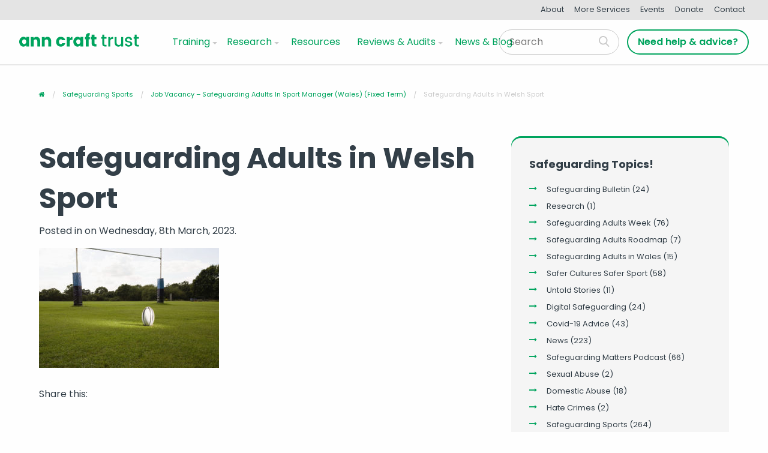

--- FILE ---
content_type: text/html; charset=UTF-8
request_url: https://www.anncrafttrust.org/job-vacancy-safeguarding-adults-in-sport-manager-wales-fixed-term/an-illuminated-rugby-ball-on-a-rugby-pitch/
body_size: 8905
content:
<!doctype html>
<html class="no-js" lang="en-US" >
	<head>
		<meta charset="UTF-8" />
		<meta name="viewport" content="width=device-width, initial-scale=1.0" />
		<meta name='robots' content='index, follow, max-image-preview:large, max-snippet:-1, max-video-preview:-1' />

	<!-- This site is optimized with the Yoast SEO plugin v26.6 - https://yoast.com/wordpress/plugins/seo/ -->
	<title>Safeguarding Adults in Welsh Sport - Ann Craft Trust</title>
	<link rel="canonical" href="https://www.anncrafttrust.org/job-vacancy-safeguarding-adults-in-sport-manager-wales-fixed-term/an-illuminated-rugby-ball-on-a-rugby-pitch/" />
	<meta property="og:locale" content="en_US" />
	<meta property="og:type" content="article" />
	<meta property="og:title" content="Safeguarding Adults in Welsh Sport - Ann Craft Trust" />
	<meta property="og:url" content="https://www.anncrafttrust.org/job-vacancy-safeguarding-adults-in-sport-manager-wales-fixed-term/an-illuminated-rugby-ball-on-a-rugby-pitch/" />
	<meta property="og:site_name" content="Ann Craft Trust" />
	<meta property="article:publisher" content="https://www.facebook.com/AnnCraftTrust" />
	<meta property="article:modified_time" content="2023-03-08T10:14:47+00:00" />
	<meta property="og:image" content="https://www.anncrafttrust.org/job-vacancy-safeguarding-adults-in-sport-manager-wales-fixed-term/an-illuminated-rugby-ball-on-a-rugby-pitch" />
	<meta property="og:image:width" content="1920" />
	<meta property="og:image:height" content="1280" />
	<meta property="og:image:type" content="image/jpeg" />
	<meta name="twitter:card" content="summary_large_image" />
	<meta name="twitter:site" content="@ann_craft_trust" />
	<!-- / Yoast SEO plugin. -->


<link rel='dns-prefetch' href='//ajax.googleapis.com' />
<link rel="alternate" title="oEmbed (JSON)" type="application/json+oembed" href="https://www.anncrafttrust.org/wp-json/oembed/1.0/embed?url=https%3A%2F%2Fwww.anncrafttrust.org%2Fjob-vacancy-safeguarding-adults-in-sport-manager-wales-fixed-term%2Fan-illuminated-rugby-ball-on-a-rugby-pitch%2F" />
<link rel="alternate" title="oEmbed (XML)" type="text/xml+oembed" href="https://www.anncrafttrust.org/wp-json/oembed/1.0/embed?url=https%3A%2F%2Fwww.anncrafttrust.org%2Fjob-vacancy-safeguarding-adults-in-sport-manager-wales-fixed-term%2Fan-illuminated-rugby-ball-on-a-rugby-pitch%2F&#038;format=xml" />
<style id='wp-img-auto-sizes-contain-inline-css' type='text/css'>
img:is([sizes=auto i],[sizes^="auto," i]){contain-intrinsic-size:3000px 1500px}
/*# sourceURL=wp-img-auto-sizes-contain-inline-css */
</style>
<style id='wp-block-library-inline-css' type='text/css'>
:root{--wp-block-synced-color:#7a00df;--wp-block-synced-color--rgb:122,0,223;--wp-bound-block-color:var(--wp-block-synced-color);--wp-editor-canvas-background:#ddd;--wp-admin-theme-color:#007cba;--wp-admin-theme-color--rgb:0,124,186;--wp-admin-theme-color-darker-10:#006ba1;--wp-admin-theme-color-darker-10--rgb:0,107,160.5;--wp-admin-theme-color-darker-20:#005a87;--wp-admin-theme-color-darker-20--rgb:0,90,135;--wp-admin-border-width-focus:2px}@media (min-resolution:192dpi){:root{--wp-admin-border-width-focus:1.5px}}.wp-element-button{cursor:pointer}:root .has-very-light-gray-background-color{background-color:#eee}:root .has-very-dark-gray-background-color{background-color:#313131}:root .has-very-light-gray-color{color:#eee}:root .has-very-dark-gray-color{color:#313131}:root .has-vivid-green-cyan-to-vivid-cyan-blue-gradient-background{background:linear-gradient(135deg,#00d084,#0693e3)}:root .has-purple-crush-gradient-background{background:linear-gradient(135deg,#34e2e4,#4721fb 50%,#ab1dfe)}:root .has-hazy-dawn-gradient-background{background:linear-gradient(135deg,#faaca8,#dad0ec)}:root .has-subdued-olive-gradient-background{background:linear-gradient(135deg,#fafae1,#67a671)}:root .has-atomic-cream-gradient-background{background:linear-gradient(135deg,#fdd79a,#004a59)}:root .has-nightshade-gradient-background{background:linear-gradient(135deg,#330968,#31cdcf)}:root .has-midnight-gradient-background{background:linear-gradient(135deg,#020381,#2874fc)}:root{--wp--preset--font-size--normal:16px;--wp--preset--font-size--huge:42px}.has-regular-font-size{font-size:1em}.has-larger-font-size{font-size:2.625em}.has-normal-font-size{font-size:var(--wp--preset--font-size--normal)}.has-huge-font-size{font-size:var(--wp--preset--font-size--huge)}.has-text-align-center{text-align:center}.has-text-align-left{text-align:left}.has-text-align-right{text-align:right}.has-fit-text{white-space:nowrap!important}#end-resizable-editor-section{display:none}.aligncenter{clear:both}.items-justified-left{justify-content:flex-start}.items-justified-center{justify-content:center}.items-justified-right{justify-content:flex-end}.items-justified-space-between{justify-content:space-between}.screen-reader-text{border:0;clip-path:inset(50%);height:1px;margin:-1px;overflow:hidden;padding:0;position:absolute;width:1px;word-wrap:normal!important}.screen-reader-text:focus{background-color:#ddd;clip-path:none;color:#444;display:block;font-size:1em;height:auto;left:5px;line-height:normal;padding:15px 23px 14px;text-decoration:none;top:5px;width:auto;z-index:100000}html :where(.has-border-color){border-style:solid}html :where([style*=border-top-color]){border-top-style:solid}html :where([style*=border-right-color]){border-right-style:solid}html :where([style*=border-bottom-color]){border-bottom-style:solid}html :where([style*=border-left-color]){border-left-style:solid}html :where([style*=border-width]){border-style:solid}html :where([style*=border-top-width]){border-top-style:solid}html :where([style*=border-right-width]){border-right-style:solid}html :where([style*=border-bottom-width]){border-bottom-style:solid}html :where([style*=border-left-width]){border-left-style:solid}html :where(img[class*=wp-image-]){height:auto;max-width:100%}:where(figure){margin:0 0 1em}html :where(.is-position-sticky){--wp-admin--admin-bar--position-offset:var(--wp-admin--admin-bar--height,0px)}@media screen and (max-width:600px){html :where(.is-position-sticky){--wp-admin--admin-bar--position-offset:0px}}

/*# sourceURL=wp-block-library-inline-css */
</style><style id='global-styles-inline-css' type='text/css'>
:root{--wp--preset--aspect-ratio--square: 1;--wp--preset--aspect-ratio--4-3: 4/3;--wp--preset--aspect-ratio--3-4: 3/4;--wp--preset--aspect-ratio--3-2: 3/2;--wp--preset--aspect-ratio--2-3: 2/3;--wp--preset--aspect-ratio--16-9: 16/9;--wp--preset--aspect-ratio--9-16: 9/16;--wp--preset--color--black: #000000;--wp--preset--color--cyan-bluish-gray: #abb8c3;--wp--preset--color--white: #ffffff;--wp--preset--color--pale-pink: #f78da7;--wp--preset--color--vivid-red: #cf2e2e;--wp--preset--color--luminous-vivid-orange: #ff6900;--wp--preset--color--luminous-vivid-amber: #fcb900;--wp--preset--color--light-green-cyan: #7bdcb5;--wp--preset--color--vivid-green-cyan: #00d084;--wp--preset--color--pale-cyan-blue: #8ed1fc;--wp--preset--color--vivid-cyan-blue: #0693e3;--wp--preset--color--vivid-purple: #9b51e0;--wp--preset--gradient--vivid-cyan-blue-to-vivid-purple: linear-gradient(135deg,rgb(6,147,227) 0%,rgb(155,81,224) 100%);--wp--preset--gradient--light-green-cyan-to-vivid-green-cyan: linear-gradient(135deg,rgb(122,220,180) 0%,rgb(0,208,130) 100%);--wp--preset--gradient--luminous-vivid-amber-to-luminous-vivid-orange: linear-gradient(135deg,rgb(252,185,0) 0%,rgb(255,105,0) 100%);--wp--preset--gradient--luminous-vivid-orange-to-vivid-red: linear-gradient(135deg,rgb(255,105,0) 0%,rgb(207,46,46) 100%);--wp--preset--gradient--very-light-gray-to-cyan-bluish-gray: linear-gradient(135deg,rgb(238,238,238) 0%,rgb(169,184,195) 100%);--wp--preset--gradient--cool-to-warm-spectrum: linear-gradient(135deg,rgb(74,234,220) 0%,rgb(151,120,209) 20%,rgb(207,42,186) 40%,rgb(238,44,130) 60%,rgb(251,105,98) 80%,rgb(254,248,76) 100%);--wp--preset--gradient--blush-light-purple: linear-gradient(135deg,rgb(255,206,236) 0%,rgb(152,150,240) 100%);--wp--preset--gradient--blush-bordeaux: linear-gradient(135deg,rgb(254,205,165) 0%,rgb(254,45,45) 50%,rgb(107,0,62) 100%);--wp--preset--gradient--luminous-dusk: linear-gradient(135deg,rgb(255,203,112) 0%,rgb(199,81,192) 50%,rgb(65,88,208) 100%);--wp--preset--gradient--pale-ocean: linear-gradient(135deg,rgb(255,245,203) 0%,rgb(182,227,212) 50%,rgb(51,167,181) 100%);--wp--preset--gradient--electric-grass: linear-gradient(135deg,rgb(202,248,128) 0%,rgb(113,206,126) 100%);--wp--preset--gradient--midnight: linear-gradient(135deg,rgb(2,3,129) 0%,rgb(40,116,252) 100%);--wp--preset--font-size--small: 13px;--wp--preset--font-size--medium: 20px;--wp--preset--font-size--large: 36px;--wp--preset--font-size--x-large: 42px;--wp--preset--spacing--20: 0.44rem;--wp--preset--spacing--30: 0.67rem;--wp--preset--spacing--40: 1rem;--wp--preset--spacing--50: 1.5rem;--wp--preset--spacing--60: 2.25rem;--wp--preset--spacing--70: 3.38rem;--wp--preset--spacing--80: 5.06rem;--wp--preset--shadow--natural: 6px 6px 9px rgba(0, 0, 0, 0.2);--wp--preset--shadow--deep: 12px 12px 50px rgba(0, 0, 0, 0.4);--wp--preset--shadow--sharp: 6px 6px 0px rgba(0, 0, 0, 0.2);--wp--preset--shadow--outlined: 6px 6px 0px -3px rgb(255, 255, 255), 6px 6px rgb(0, 0, 0);--wp--preset--shadow--crisp: 6px 6px 0px rgb(0, 0, 0);}:where(.is-layout-flex){gap: 0.5em;}:where(.is-layout-grid){gap: 0.5em;}body .is-layout-flex{display: flex;}.is-layout-flex{flex-wrap: wrap;align-items: center;}.is-layout-flex > :is(*, div){margin: 0;}body .is-layout-grid{display: grid;}.is-layout-grid > :is(*, div){margin: 0;}:where(.wp-block-columns.is-layout-flex){gap: 2em;}:where(.wp-block-columns.is-layout-grid){gap: 2em;}:where(.wp-block-post-template.is-layout-flex){gap: 1.25em;}:where(.wp-block-post-template.is-layout-grid){gap: 1.25em;}.has-black-color{color: var(--wp--preset--color--black) !important;}.has-cyan-bluish-gray-color{color: var(--wp--preset--color--cyan-bluish-gray) !important;}.has-white-color{color: var(--wp--preset--color--white) !important;}.has-pale-pink-color{color: var(--wp--preset--color--pale-pink) !important;}.has-vivid-red-color{color: var(--wp--preset--color--vivid-red) !important;}.has-luminous-vivid-orange-color{color: var(--wp--preset--color--luminous-vivid-orange) !important;}.has-luminous-vivid-amber-color{color: var(--wp--preset--color--luminous-vivid-amber) !important;}.has-light-green-cyan-color{color: var(--wp--preset--color--light-green-cyan) !important;}.has-vivid-green-cyan-color{color: var(--wp--preset--color--vivid-green-cyan) !important;}.has-pale-cyan-blue-color{color: var(--wp--preset--color--pale-cyan-blue) !important;}.has-vivid-cyan-blue-color{color: var(--wp--preset--color--vivid-cyan-blue) !important;}.has-vivid-purple-color{color: var(--wp--preset--color--vivid-purple) !important;}.has-black-background-color{background-color: var(--wp--preset--color--black) !important;}.has-cyan-bluish-gray-background-color{background-color: var(--wp--preset--color--cyan-bluish-gray) !important;}.has-white-background-color{background-color: var(--wp--preset--color--white) !important;}.has-pale-pink-background-color{background-color: var(--wp--preset--color--pale-pink) !important;}.has-vivid-red-background-color{background-color: var(--wp--preset--color--vivid-red) !important;}.has-luminous-vivid-orange-background-color{background-color: var(--wp--preset--color--luminous-vivid-orange) !important;}.has-luminous-vivid-amber-background-color{background-color: var(--wp--preset--color--luminous-vivid-amber) !important;}.has-light-green-cyan-background-color{background-color: var(--wp--preset--color--light-green-cyan) !important;}.has-vivid-green-cyan-background-color{background-color: var(--wp--preset--color--vivid-green-cyan) !important;}.has-pale-cyan-blue-background-color{background-color: var(--wp--preset--color--pale-cyan-blue) !important;}.has-vivid-cyan-blue-background-color{background-color: var(--wp--preset--color--vivid-cyan-blue) !important;}.has-vivid-purple-background-color{background-color: var(--wp--preset--color--vivid-purple) !important;}.has-black-border-color{border-color: var(--wp--preset--color--black) !important;}.has-cyan-bluish-gray-border-color{border-color: var(--wp--preset--color--cyan-bluish-gray) !important;}.has-white-border-color{border-color: var(--wp--preset--color--white) !important;}.has-pale-pink-border-color{border-color: var(--wp--preset--color--pale-pink) !important;}.has-vivid-red-border-color{border-color: var(--wp--preset--color--vivid-red) !important;}.has-luminous-vivid-orange-border-color{border-color: var(--wp--preset--color--luminous-vivid-orange) !important;}.has-luminous-vivid-amber-border-color{border-color: var(--wp--preset--color--luminous-vivid-amber) !important;}.has-light-green-cyan-border-color{border-color: var(--wp--preset--color--light-green-cyan) !important;}.has-vivid-green-cyan-border-color{border-color: var(--wp--preset--color--vivid-green-cyan) !important;}.has-pale-cyan-blue-border-color{border-color: var(--wp--preset--color--pale-cyan-blue) !important;}.has-vivid-cyan-blue-border-color{border-color: var(--wp--preset--color--vivid-cyan-blue) !important;}.has-vivid-purple-border-color{border-color: var(--wp--preset--color--vivid-purple) !important;}.has-vivid-cyan-blue-to-vivid-purple-gradient-background{background: var(--wp--preset--gradient--vivid-cyan-blue-to-vivid-purple) !important;}.has-light-green-cyan-to-vivid-green-cyan-gradient-background{background: var(--wp--preset--gradient--light-green-cyan-to-vivid-green-cyan) !important;}.has-luminous-vivid-amber-to-luminous-vivid-orange-gradient-background{background: var(--wp--preset--gradient--luminous-vivid-amber-to-luminous-vivid-orange) !important;}.has-luminous-vivid-orange-to-vivid-red-gradient-background{background: var(--wp--preset--gradient--luminous-vivid-orange-to-vivid-red) !important;}.has-very-light-gray-to-cyan-bluish-gray-gradient-background{background: var(--wp--preset--gradient--very-light-gray-to-cyan-bluish-gray) !important;}.has-cool-to-warm-spectrum-gradient-background{background: var(--wp--preset--gradient--cool-to-warm-spectrum) !important;}.has-blush-light-purple-gradient-background{background: var(--wp--preset--gradient--blush-light-purple) !important;}.has-blush-bordeaux-gradient-background{background: var(--wp--preset--gradient--blush-bordeaux) !important;}.has-luminous-dusk-gradient-background{background: var(--wp--preset--gradient--luminous-dusk) !important;}.has-pale-ocean-gradient-background{background: var(--wp--preset--gradient--pale-ocean) !important;}.has-electric-grass-gradient-background{background: var(--wp--preset--gradient--electric-grass) !important;}.has-midnight-gradient-background{background: var(--wp--preset--gradient--midnight) !important;}.has-small-font-size{font-size: var(--wp--preset--font-size--small) !important;}.has-medium-font-size{font-size: var(--wp--preset--font-size--medium) !important;}.has-large-font-size{font-size: var(--wp--preset--font-size--large) !important;}.has-x-large-font-size{font-size: var(--wp--preset--font-size--x-large) !important;}
/*# sourceURL=global-styles-inline-css */
</style>

<style id='classic-theme-styles-inline-css' type='text/css'>
/*! This file is auto-generated */
.wp-block-button__link{color:#fff;background-color:#32373c;border-radius:9999px;box-shadow:none;text-decoration:none;padding:calc(.667em + 2px) calc(1.333em + 2px);font-size:1.125em}.wp-block-file__button{background:#32373c;color:#fff;text-decoration:none}
/*# sourceURL=/wp-includes/css/classic-themes.min.css */
</style>
<link rel='stylesheet' id='main-stylesheet-css' href='https://www.anncrafttrust.org/wp-content/themes/anncraft/assets/stylesheets/foundation.css?ver=1757588968' type='text/css' media='all' />
<script type="text/javascript" src="//ajax.googleapis.com/ajax/libs/jquery/2.1.0/jquery.min.js?ver=2.1.0" id="jquery-js"></script>
<link rel="https://api.w.org/" href="https://www.anncrafttrust.org/wp-json/" /><link rel="alternate" title="JSON" type="application/json" href="https://www.anncrafttrust.org/wp-json/wp/v2/media/4155" />
		<!-- Fav and touch icons -->
		<link rel="apple-touch-icon" sizes="57x57" href="https://www.anncrafttrust.org/wp-content/themes/anncraft/assets/images/icons/apple-icon-57x57.png">
		<link rel="apple-touch-icon" sizes="60x60" href="https://www.anncrafttrust.org/wp-content/themes/anncraft/assets/images/icons/apple-icon-60x60.png">
		<link rel="apple-touch-icon" sizes="72x72" href="https://www.anncrafttrust.org/wp-content/themes/anncraft/assets/images/icons/apple-icon-72x72.png">
		<link rel="apple-touch-icon" sizes="76x76" href="https://www.anncrafttrust.org/wp-content/themes/anncraft/assets/images/icons/apple-icon-76x76.png">
		<link rel="apple-touch-icon" sizes="114x114" href="https://www.anncrafttrust.org/wp-content/themes/anncraft/assets/images/icons/apple-icon-114x114.png">
		<link rel="apple-touch-icon" sizes="120x120" href="https://www.anncrafttrust.org/wp-content/themes/anncraft/assets/images/icons/apple-icon-120x120.png">
		<link rel="apple-touch-icon" sizes="144x144" href="https://www.anncrafttrust.org/wp-content/themes/anncraft/assets/images/icons/apple-icon-144x144.png">
		<link rel="apple-touch-icon" sizes="152x152" href="https://www.anncrafttrust.org/wp-content/themes/anncraft/assets/images/icons/apple-icon-152x152.png">
		<link rel="apple-touch-icon" sizes="180x180" href="https://www.anncrafttrust.org/wp-content/themes/anncraft/assets/images/icons/apple-icon-180x180.png">
		<link rel="icon" type="image/png" sizes="192x192"  href="https://www.anncrafttrust.org/wp-content/themes/anncraft/assets/images/icons/android-icon-192x192.png">
		<link rel="icon" type="image/png" sizes="32x32" href="https://www.anncrafttrust.org/wp-content/themes/anncraft/assets/images/icons/favicon-32x32.png">
		<link rel="icon" type="image/png" sizes="96x96" href="https://www.anncrafttrust.org/wp-content/themes/anncraft/assets/images/icons/favicon-96x96.png">
		<link rel="icon" type="image/png" sizes="16x16" href="https://www.anncrafttrust.org/wp-content/themes/anncraft/assets/images/icons/favicon-16x16.png">
		<link rel="manifest" href="https://www.anncrafttrust.org/wp-content/themes/anncraft/assets/images/icons/manifest.json">
		<meta name="msapplication-TileColor" content="#ffffff">
		<meta name="msapplication-TileImage" content="https://www.anncrafttrust.org/wp-content/themes/anncraft/assets/images/icons/ms-icon-144x144.png">
		<meta name="theme-color" content="#ffffff">

				<script type="application/ld+json">{"@context":"http:\/\/schema.org\/"}</script>

		<!-- Global site tag (gtag.js) - Google Analytics -->
		<script async src="https://www.googletagmanager.com/gtag/js?id=UA-75987130-1"></script>
		<script>
			window.dataLayer = window.dataLayer || [];
			function gtag(){dataLayer.push(arguments);}
			gtag('js', new Date());

			gtag('config', 'UA-75987130-1');
		</script>

	</head>

	<link href="https://fonts.googleapis.com/css?family=Poppins:400,600,700&display=swap" rel="stylesheet">


	<body class="attachment wp-singular attachment-template-default single single-attachment postid-4155 attachmentid-4155 attachment-jpeg wp-theme-anncraft offcanvas an-illuminated-rugby-ball-on-a-rugby-pitch">
	

	
	

<div class="top-nav-links-wrap">
	<div class="top-nav-links">
			<ul class="inline-list centered-inline-list">
					<!-- start menu items -->
						<li id="menu-item-477" class="menu-item menu-item-type-post_type menu-item-object-page menu-item-477"><a href="https://www.anncrafttrust.org/about/">About</a></li>
<li id="menu-item-746" class="menu-item menu-item-type-post_type menu-item-object-page menu-item-746"><a href="https://www.anncrafttrust.org/safeguarding-at-events/">More Services</a></li>
<li id="menu-item-481" class="menu-item menu-item-type-post_type menu-item-object-page menu-item-481"><a href="https://www.anncrafttrust.org/events/">Events</a></li>
<li id="menu-item-4115" class="menu-item menu-item-type-custom menu-item-object-custom menu-item-4115"><a href="https://www.anncrafttrust.org/donate/">Donate</a></li>
<li id="menu-item-478" class="menu-item menu-item-type-post_type menu-item-object-page menu-item-478"><a href="https://www.anncrafttrust.org/contact/">Contact</a></li>
					<!-- end menu items -->
			</ul>
	</div>
</div>


	<header class="site-header"  itemscope="itemscope" itemtype="http://schema.org/WPHeader" role="banner">
		<div class="site-title-bar title-bar" data-responsive-toggle="mobile-menu">
			<div class="title-bar-left">
				<span class="site-mobile-title title-bar-title">
					<a href="https://www.anncrafttrust.org/" rel="home"><img width="200" src="https://www.anncrafttrust.org/wp-content/themes/anncraft/assets/images/logo-no-strap-green.svg" alt="company logo"></a>
				</span>
			</div>
			<button class="menu-icon" type="button" data-toggle="mobile-menu"></button>
		</div>
		<nav class="site-navigation top-bar flex" role="navigation" itemscope itemtype="http://schema.org/SiteNavigationElement">
			<div class="top-bar-left">
				<div class="site-desktop-title top-bar-title">
						<a href="https://www.anncrafttrust.org/" rel="home">
							<img width="200" src="https://www.anncrafttrust.org/wp-content/themes/anncraft/assets/images/logo-no-strap-green.svg
								"
								alt="company logo"
							>
						 </a>
				</div>
			</div>
			<div class="top-bar-right">
				<ul id="menu-main-menu" class="dropdown menu desktop-menu" data-close-on-click-inside="false" data-dropdown-menu data-disable-hover="true" data-click-open="true"><li id="menu-item-351" class="mega-menu description menu-item menu-item-type-custom menu-item-object-custom menu-item-has-children menu-item-351"><a href="#">Training</a>
<ul class="dropdown menu vertical" data-toggle>
	<li id="menu-item-295" class="menu-item menu-item-type-post_type menu-item-object-page menu-item-295"><a href="https://www.anncrafttrust.org/safeguarding-adults-training/">Safeguarding Adults<span class="link-description">We use latest research and good practice in safeguarding adults at risk as well as our expertise around different risks.</span></a></li>
	<li id="menu-item-298" class="menu-item menu-item-type-post_type menu-item-object-page menu-item-298"><a href="https://www.anncrafttrust.org/safeguarding-adults-sport-activity/">Safeguarding in Sport<span class="link-description">Safeguarding Adults in Sport and Activity is a project funded by Sport England to develop best practice in safeguarding adults at risk.</span></a></li>
</ul>
</li>
<li id="menu-item-571" class="menu-item menu-item-type-custom menu-item-object-custom menu-item-has-children menu-item-571"><a href="#">Research</a>
<ul class="dropdown menu vertical" data-toggle>
	<li id="menu-item-325" class="menu-item menu-item-type-post_type menu-item-object-page menu-item-325"><a href="https://www.anncrafttrust.org/research/">All Research</a></li>
	<li id="menu-item-326" class="menu-item menu-item-type-post_type menu-item-object-page menu-item-326"><a href="https://www.anncrafttrust.org/research/forced-marriage/">Forced Marriage of People with Learning Disabilities</a></li>
	<li id="menu-item-327" class="menu-item menu-item-type-post_type menu-item-object-page menu-item-327"><a href="https://www.anncrafttrust.org/research/child-sexual-exploitation/">Child Sexual Exploitation</a></li>
	<li id="menu-item-328" class="menu-item menu-item-type-post_type menu-item-object-page menu-item-328"><a href="https://www.anncrafttrust.org/research/domestic-abuse/">Domestic Abuse</a></li>
	<li id="menu-item-329" class="menu-item menu-item-type-post_type menu-item-object-page menu-item-329"><a href="https://www.anncrafttrust.org/research/financial-abuse/">Financial Abuse of People with Learning Disabilities</a></li>
	<li id="menu-item-330" class="menu-item menu-item-type-post_type menu-item-object-page menu-item-330"><a href="https://www.anncrafttrust.org/research/disability-hate-crime/">Disability Hate Crime</a></li>
</ul>
</li>
<li id="menu-item-393" class="menu-item menu-item-type-post_type menu-item-object-page menu-item-393"><a href="https://www.anncrafttrust.org/resources/">Resources</a></li>
<li id="menu-item-320" class="menu-item menu-item-type-post_type menu-item-object-page menu-item-has-children menu-item-320"><a href="https://www.anncrafttrust.org/?page_id=239">Reviews &#038; Audits</a>
<ul class="dropdown menu vertical" data-toggle>
	<li id="menu-item-322" class="menu-item menu-item-type-post_type menu-item-object-page menu-item-322"><a href="https://www.anncrafttrust.org/safeguarding-adults-reviews/">What is a Safeguarding Adults Review?</a></li>
	<li id="menu-item-323" class="menu-item menu-item-type-post_type menu-item-object-page menu-item-323"><a href="https://www.anncrafttrust.org/safeguarding-audits/">Safeguarding Audits &#038; Consultancy Services</a></li>
	<li id="menu-item-1842" class="menu-item menu-item-type-post_type menu-item-object-page menu-item-1842"><a href="https://www.anncrafttrust.org/checklist-overview/">Safeguarding Checklist</a></li>
	<li id="menu-item-1135" class="menu-item menu-item-type-custom menu-item-object-custom menu-item-1135"><a href="https://www.anncrafttrust.org/safeguarding-adults-sport-activity/the-safeguarding-adults-in-sport-framework/">Safeguarding in Sport Framework</a></li>
	<li id="menu-item-5082" class="menu-item menu-item-type-post_type menu-item-object-page menu-item-5082"><a href="https://www.anncrafttrust.org/safeguarding-adults-sport-activity/roadmap/">The Safeguarding Adults Roadmap</a></li>
</ul>
</li>
<li id="menu-item-4114" class="menu-item menu-item-type-custom menu-item-object-custom menu-item-4114"><a href="https://www.anncrafttrust.org/blog/">News &#038; Blog</a></li>
</ul>
					<div class="top-bar-right__cta show-for-medium">
						<form role="search" method="get" class="searchform-header" action="https://www.anncrafttrust.org/">
		<div class="input-group">
		<input type="text" class="input-group-field" value="" name="s" id="s" placeholder="Search">
				<div class="input-group-button">
			<input type="submit" id="searchsubmit" value="Search" class="button">
		</div>
	</div>
	</form>

							<ul class="menu donate-menu">
								<!-- start menu items -->
								<li id="menu-item-549" class="button outline menu-item menu-item-type-post_type menu-item-object-page menu-item-549"><a href="https://www.anncrafttrust.org/help-advice/">Need help &#038; advice?</a></li>
								<!-- end menu items -->
							</ul>

					</div>

											
<nav class="mobile-menu vertical menu" id="mobile-menu" role="navigation">
  <ul id="menu-main-menu-1" class="vertical menu" data-accordion-menu><li class="mega-menu description menu-item menu-item-type-custom menu-item-object-custom menu-item-has-children menu-item-351"><a href="#">Training</a>
<ul class="vertical nested menu">
	<li class="menu-item menu-item-type-post_type menu-item-object-page menu-item-295"><a href="https://www.anncrafttrust.org/safeguarding-adults-training/">Safeguarding Adults</a></li>
	<li class="menu-item menu-item-type-post_type menu-item-object-page menu-item-298"><a href="https://www.anncrafttrust.org/safeguarding-adults-sport-activity/">Safeguarding in Sport</a></li>
</ul>
</li>
<li class="menu-item menu-item-type-custom menu-item-object-custom menu-item-has-children menu-item-571"><a href="#">Research</a>
<ul class="vertical nested menu">
	<li class="menu-item menu-item-type-post_type menu-item-object-page menu-item-325"><a href="https://www.anncrafttrust.org/research/">All Research</a></li>
	<li class="menu-item menu-item-type-post_type menu-item-object-page menu-item-326"><a href="https://www.anncrafttrust.org/research/forced-marriage/">Forced Marriage of People with Learning Disabilities</a></li>
	<li class="menu-item menu-item-type-post_type menu-item-object-page menu-item-327"><a href="https://www.anncrafttrust.org/research/child-sexual-exploitation/">Child Sexual Exploitation</a></li>
	<li class="menu-item menu-item-type-post_type menu-item-object-page menu-item-328"><a href="https://www.anncrafttrust.org/research/domestic-abuse/">Domestic Abuse</a></li>
	<li class="menu-item menu-item-type-post_type menu-item-object-page menu-item-329"><a href="https://www.anncrafttrust.org/research/financial-abuse/">Financial Abuse of People with Learning Disabilities</a></li>
	<li class="menu-item menu-item-type-post_type menu-item-object-page menu-item-330"><a href="https://www.anncrafttrust.org/research/disability-hate-crime/">Disability Hate Crime</a></li>
</ul>
</li>
<li class="menu-item menu-item-type-post_type menu-item-object-page menu-item-393"><a href="https://www.anncrafttrust.org/resources/">Resources</a></li>
<li class="menu-item menu-item-type-post_type menu-item-object-page menu-item-has-children menu-item-320"><a href="https://www.anncrafttrust.org/?page_id=239">Reviews &#038; Audits</a>
<ul class="vertical nested menu">
	<li class="menu-item menu-item-type-post_type menu-item-object-page menu-item-322"><a href="https://www.anncrafttrust.org/safeguarding-adults-reviews/">What is a Safeguarding Adults Review?</a></li>
	<li class="menu-item menu-item-type-post_type menu-item-object-page menu-item-323"><a href="https://www.anncrafttrust.org/safeguarding-audits/">Safeguarding Audits &#038; Consultancy Services</a></li>
	<li class="menu-item menu-item-type-post_type menu-item-object-page menu-item-1842"><a href="https://www.anncrafttrust.org/checklist-overview/">Safeguarding Checklist</a></li>
	<li class="menu-item menu-item-type-custom menu-item-object-custom menu-item-1135"><a href="https://www.anncrafttrust.org/safeguarding-adults-sport-activity/the-safeguarding-adults-in-sport-framework/">Safeguarding in Sport Framework</a></li>
	<li class="menu-item menu-item-type-post_type menu-item-object-page menu-item-5082"><a href="https://www.anncrafttrust.org/safeguarding-adults-sport-activity/roadmap/">The Safeguarding Adults Roadmap</a></li>
</ul>
</li>
<li class="menu-item menu-item-type-custom menu-item-object-custom menu-item-4114"><a href="https://www.anncrafttrust.org/blog/">News &#038; Blog</a></li>
</ul>  <form role="search" method="get" class="searchform-header" action="https://www.anncrafttrust.org/">
		<div class="input-group">
		<input type="text" class="input-group-field" value="" name="s" id="s" placeholder="Search">
				<div class="input-group-button">
			<input type="submit" id="searchsubmit" value="Search" class="button">
		</div>
	</div>
	</form>
</nav>
					
			</div>
		</nav>
	</header>

	<section class="container">
		



<div class="breadcrumb-wrapper show-for-medium">
	<div class="row">
	  <div class="medium-12 column">
	    <ul class="breadcrumbs">
	      <li class="home"><span property="itemListElement" typeof="ListItem"><a property="item" typeof="WebPage" title="Go to Ann Craft Trust." href="https://www.anncrafttrust.org" class="home"><span property="name"><i class="fa fa-home"></i></span></a><meta property="position" content="1"></span></li>
<li class="taxonomy category"><span property="itemListElement" typeof="ListItem"><a property="item" typeof="WebPage" title="Go to the Safeguarding Sports category archives." href="https://www.anncrafttrust.org/category/safeguarding-sports/" class="taxonomy category"><span property="name">Safeguarding Sports</span></a><meta property="position" content="2"></span></li>
<li class="post post-post"><span property="itemListElement" typeof="ListItem"><a property="item" typeof="WebPage" title="Go to Job Vacancy &#8211; Safeguarding Adults in Sport Manager (Wales) (Fixed term)." href="https://www.anncrafttrust.org/job-vacancy-safeguarding-adults-in-sport-manager-wales-fixed-term/" class="post post-post"><span property="name">Job Vacancy &#8211; Safeguarding Adults in Sport Manager (Wales) (Fixed term)</span></a><meta property="position" content="3"></span></li>
<li class="post post-attachment current-item"><span property="itemListElement" typeof="ListItem"><span property="name">Safeguarding Adults in Welsh Sport</span><meta property="position" content="4"></span></li>
	    </ul>
	  </div>
	</div>
</div>


	<div class="main-wrap" role="main">

							<article class="main-content post-4155 attachment type-attachment status-inherit hentry" id="post-4155">
				<header>
					<h1 class="entry-title">Safeguarding Adults in Welsh Sport</h1>
					<p class="entry-meta">Posted in <span></span><time class="updated" datetime="2023-03-08T10:14:33+00:00"> on Wednesday, 8th March, 2023.</time></p>				</header>
								<div class="entry-content">

										<p class="attachment"><a href='https://www.anncrafttrust.org/wp-content/uploads/2023/03/Safeguarding-Adults-in-Welsh-Sport.jpg'><img fetchpriority="high" decoding="async" width="300" height="200" src="https://www.anncrafttrust.org/wp-content/uploads/2023/03/Safeguarding-Adults-in-Welsh-Sport-300x200.jpg" class="attachment-medium size-medium" alt="Safeguarding Adults in Welsh Sport" srcset="https://www.anncrafttrust.org/wp-content/uploads/2023/03/Safeguarding-Adults-in-Welsh-Sport-300x200.jpg 300w, https://www.anncrafttrust.org/wp-content/uploads/2023/03/Safeguarding-Adults-in-Welsh-Sport-1024x683.jpg 1024w, https://www.anncrafttrust.org/wp-content/uploads/2023/03/Safeguarding-Adults-in-Welsh-Sport-768x512.jpg 768w, https://www.anncrafttrust.org/wp-content/uploads/2023/03/Safeguarding-Adults-in-Welsh-Sport-1536x1024.jpg 1536w, https://www.anncrafttrust.org/wp-content/uploads/2023/03/Safeguarding-Adults-in-Welsh-Sport-320x213.jpg 320w, https://www.anncrafttrust.org/wp-content/uploads/2023/03/Safeguarding-Adults-in-Welsh-Sport-640x427.jpg 640w, https://www.anncrafttrust.org/wp-content/uploads/2023/03/Safeguarding-Adults-in-Welsh-Sport-1440x960.jpg 1440w, https://www.anncrafttrust.org/wp-content/uploads/2023/03/Safeguarding-Adults-in-Welsh-Sport.jpg 1920w" sizes="(max-width: 639px) 98vw, (max-width: 1199px) 64vw, 300px" /></a></p>

					<div class="post-meta-block">
	<div class="post-meta-sharing">
		<span class="sharing-text">Share this:</span><div class="addthis_inline_share_toolbox" style="clear: none;"></div>
	</div><!-- post-meta-sharing -->
</div><!-- post-meta-block -->

				</div>
				<footer>
									</footer>
			</article>
		
				

<aside class="sidebar">
		
	
	
	
			<div class="widget widget--wrapper widget_categories"><h3 class="widget-title">Safeguarding Topics!</h3><ul>
					<li class="cat-item cat-item-37"><a href="https://www.anncrafttrust.org/category/safeguarding-bulletin/">Safeguarding Bulletin</a> (24)
</li>
	<li class="cat-item cat-item-72"><a href="https://www.anncrafttrust.org/category/research/">Research</a> (1)
</li>
	<li class="cat-item cat-item-71"><a href="https://www.anncrafttrust.org/category/safeguarding-adults/safeguarding-adults-week/">Safeguarding Adults Week</a> (76)
</li>
	<li class="cat-item cat-item-66"><a href="https://www.anncrafttrust.org/category/safeguarding-sports/safeguarding-adults-roadmap/">Safeguarding Adults Roadmap</a> (7)
</li>
	<li class="cat-item cat-item-65"><a href="https://www.anncrafttrust.org/category/safeguarding-adults/safeguarding-adults-in-wales/">Safeguarding Adults in Wales</a> (15)
</li>
	<li class="cat-item cat-item-47"><a href="https://www.anncrafttrust.org/category/safer-cultures-safer-sport/">Safer Cultures Safer Sport</a> (58)
</li>
	<li class="cat-item cat-item-45"><a href="https://www.anncrafttrust.org/category/untold-stories/">Untold Stories</a> (11)
</li>
	<li class="cat-item cat-item-44"><a href="https://www.anncrafttrust.org/category/digital-safeguarding/">Digital Safeguarding</a> (24)
</li>
	<li class="cat-item cat-item-41"><a href="https://www.anncrafttrust.org/category/covid-19-advice/">Covid-19 Advice</a> (43)
</li>
	<li class="cat-item cat-item-1"><a href="https://www.anncrafttrust.org/category/news/">News</a> (223)
</li>
	<li class="cat-item cat-item-31"><a href="https://www.anncrafttrust.org/category/safeguarding-matters-podcast/">Safeguarding Matters Podcast</a> (66)
</li>
	<li class="cat-item cat-item-21"><a href="https://www.anncrafttrust.org/category/sexual-abuse/">Sexual Abuse</a> (2)
</li>
	<li class="cat-item cat-item-20"><a href="https://www.anncrafttrust.org/category/domestic-abuse/">Domestic Abuse</a> (18)
</li>
	<li class="cat-item cat-item-19"><a href="https://www.anncrafttrust.org/category/hate-crimes/">Hate Crimes</a> (2)
</li>
	<li class="cat-item cat-item-18"><a href="https://www.anncrafttrust.org/category/safeguarding-sports/">Safeguarding Sports</a> (264)
</li>
	<li class="cat-item cat-item-17"><a href="https://www.anncrafttrust.org/category/safeguarding-adults/">Safeguarding Adults</a> (409)
</li>
	<li class="cat-item cat-item-15"><a href="https://www.anncrafttrust.org/category/fundraising/">Fundraising</a> (2)
</li>
			</ul>

			</div>	
	
	

	</aside>
	</div>



			<div class="block block-no-top-pad">
			    <div class="row" data-equalizer>
	<div class="columns">
		<div class="row">

			<div class="small-12 medium-7 large-8 columns">
				<div class="left-footer-cta">
					<div class="left-footer-cta-title">Make a big difference with a small donation</div>
					<div class="left-footer-cta-container" data-equalizer-watch>
						<div class="left-footer-cta-content"><p>Even a small donation of £5 will go a long way to helping:</p>
<ul>
<li>Continue research into Forced Marriage of people with learning disabilities, domestic abuse and disability hate crime.</li>
<li>Develop new and pioneering training for organisations.</li>
<li>Raise awareness of disability hate crime, CSE and financial abuse.</li>
</ul>
</div>
						<a href="https://www.anncrafttrust.org/donate/" class="button icon arrow right white">Make a donation</a>
					</div>
				</div>
			</div>

			<div class="small-12 medium-5 large-4 columns">
				<div class="right-footer-cta">
					<div class="right-footer-cta-title">Need urgent help?</div>
					<div class="right-footer-cta-container" data-equalizer-watch>
						<div class="right-footer-cta-content"><p>Are you worried about yourself, a friend or a relative?<br />
<a href="http://www.anncrafttrust.org/help-advice/friend-relative/">Get Help Today</a></p>
<hr />
<p>Are you a practitioner looking for safeguarding advice?<br />
<a href="http://www.anncrafttrust.org/help-advice/expert-safeguarding-advice-organisation/">Talk To Our Team</a></p>
</div>
					</div>
				</div>
			</div>

		</div>
	</div>
</div>
		</div>
			</section>


		<div class="footer-container" data-sticky-footer>

			
									<div class="block grey-band text-center" id="block-subscribe">
            <div class="row">
            <div class="column">
                <div class="footer-mailing-list">
                    <h3>Sign up for our quarterly safeguarding e-bulletin and monthly sports update</h3>
<p>Get the latest research and training event updates with exclusive early bird offers.</p>
<p><a class="button primary editor-button" href="https://www.anncrafttrust.org/subscribe/" target="_blank" rel="noopener">Sign up for updates</a></p>
                </div>
            </div>
        </div>
    </div>										<footer class="footer">

				
				<div class="row">
					<div class="columns medium-6">

						<!-- start the footer menu -->
						<ul class="menu">
							<!-- start menu items -->
														<!-- end menu items -->
						</ul>
						<!-- end the footer menu -->

					</div><!-- columns -->

					<div class="columns medium-6">
						
<!-- start social media icon list -->
<ul class="menu social-icons">
	
			<li>
			<a class="social-icon facebook" href="https://www.facebook.com/AnnCraftTrust">
        <span class="fa-stack fa-lg">
          <i class="fa fa-circle fa-stack-2x" aria-hidden="true"></i>
          <i class="fa fa-facebook fa-stack-1x fa-inverse" aria-hidden="true"></i>
        </span>
			</a>
		</li>
		
			<li>
			<a class="social-icon twitter" href="https://x.com/AnnCraftTrust">
        <span class="fa-stack fa-lg">
          <i class="fa fa-circle fa-stack-2x" aria-hidden="true"></i>
          <i class="fa fa-twitter fa-stack-1x fa-inverse" aria-hidden="true"></i>
        </span>
			</a>
		</li>
		
		
		
			<li>
			<a class="social-icon linkedin" href="https://www.linkedin.com/company/anncrafttrust">
        <span class="fa-stack fa-lg">
          <i class="fa fa-circle fa-stack-2x" aria-hidden="true"></i>
          <i class="fa fa-linkedin fa-stack-1x fa-inverse" aria-hidden="true"></i>
        </span>
			</a>
		</li>
		
	
</ul>
<!-- end social media icon list -->

					</div>

				</div><!-- row -->



						<div class="legal-footer-container">
								<div class="legal-footer-info separators">
										<ul class="inline-list centered-inline-list">
												<!-- start the footer menu -->
													<!-- static list item for copyright / date -->
											<li>&copy; 2026 Ann Craft Trust</li>
											<li>Registered Charity Number 1086592</li>

													<!-- start menu items -->
														<li id="menu-item-370" class="menu-item menu-item-type-post_type menu-item-object-page menu-item-370"><a href="https://www.anncrafttrust.org/privacy-policy/">Privacy &#038; Cookies</a></li>
<li id="menu-item-373" class="menu-item menu-item-type-post_type menu-item-object-page menu-item-373"><a href="https://www.anncrafttrust.org/disclaimer/">Disclaimer</a></li>
<li id="menu-item-4797" class="menu-item menu-item-type-post_type menu-item-object-page menu-item-4797"><a href="https://www.anncrafttrust.org/event-tc/">Event Terms and Conditions</a></li>
													<!-- end menu items -->
													<li>
																												<a  href="https://hallam.agency/web-design-agency/" rel="nofollow">
															Website by Hallam														</a>
													</li>
												<!-- end the footer menu -->
										</ul>
								</div><!-- legal-footer-info seperators -->
						</div><!-- legal-footer-container -->

				<span class="footer-stripe footer-stripe--orange"></span>
				<span class="footer-stripe footer-stripe--purple"></span>
				<span class="footer-stripe footer-stripe--blue"></span>

			</footer>
		</div><!-- footer-container -->

		

		



<script type="speculationrules">
{"prefetch":[{"source":"document","where":{"and":[{"href_matches":"/*"},{"not":{"href_matches":["/wp-*.php","/wp-admin/*","/wp-content/uploads/*","/wp-content/*","/wp-content/plugins/*","/wp-content/themes/anncraft/*","/*\\?(.+)"]}},{"not":{"selector_matches":"a[rel~=\"nofollow\"]"}},{"not":{"selector_matches":".no-prefetch, .no-prefetch a"}}]},"eagerness":"conservative"}]}
</script>
<script type="text/javascript" src="https://www.anncrafttrust.org/wp-content/themes/anncraft/assets/javascript/foundation.js?ver=1733134691" id="foundation-js"></script>


<script>(function(){function c(){var b=a.contentDocument||a.contentWindow.document;if(b){var d=b.createElement('script');d.innerHTML="window.__CF$cv$params={r:'9c480b098f171de6',t:'MTc2OTUxNDczOC4wMDAwMDA='};var a=document.createElement('script');a.nonce='';a.src='/cdn-cgi/challenge-platform/scripts/jsd/main.js';document.getElementsByTagName('head')[0].appendChild(a);";b.getElementsByTagName('head')[0].appendChild(d)}}if(document.body){var a=document.createElement('iframe');a.height=1;a.width=1;a.style.position='absolute';a.style.top=0;a.style.left=0;a.style.border='none';a.style.visibility='hidden';document.body.appendChild(a);if('loading'!==document.readyState)c();else if(window.addEventListener)document.addEventListener('DOMContentLoaded',c);else{var e=document.onreadystatechange||function(){};document.onreadystatechange=function(b){e(b);'loading'!==document.readyState&&(document.onreadystatechange=e,c())}}}})();</script></body>
</html>


--- FILE ---
content_type: text/css
request_url: https://www.anncrafttrust.org/wp-content/themes/anncraft/assets/stylesheets/foundation.css?ver=1757588968
body_size: 35184
content:
@charset "UTF-8";#wpadminbar{position:fixed!important}body.admin-bar.f-topbar-fixed .sticky.fixed{margin-top:2rem}.wp-caption>figcaption{max-width:100%;font-size:.8rem;color:#999;padding:.25rem 0}.checklist-form_wrapper .wp-caption-text.gfield_description,p.wp-caption-text{font-size:90%;color:#666;padding:.625rem 0}.alignleft{float:left;padding-right:1rem;margin:0}.alignright{float:right;padding-left:1rem;margin:0}.aligncenter{display:block;margin-left:auto;margin-right:auto}.attachment-post-thumbnail{padding:1.5rem 0;width:100%;height:auto}.screen-reader-text{clip:rect(1px,1px,1px,1px);position:absolute!important;height:1px;width:1px;overflow:hidden}.screen-reader-text:focus{background-color:#f1f1f1;border-radius:3px;-webkit-box-shadow:0 0 2px 2px rgba(0,0,0,.6);box-shadow:0 0 2px 2px rgba(0,0,0,.6);clip:auto!important;color:#21759b;display:block;font-size:14px;font-size:.875rem;font-weight:700;height:auto;left:5px;line-height:normal;padding:15px 23px 14px;text-decoration:none;top:5px;width:auto;z-index:100000}/*!
 *  Font Awesome 4.7.0 by @davegandy - http://fontawesome.io - @fontawesome
 *  License - http://fontawesome.io/license (Font: SIL OFL 1.1, CSS: MIT License)
 */@font-face{font-family:FontAwesome;src:url(../fonts/fontawesome-webfont.eot?v=4.7.0);src:url(../fonts/fontawesome-webfont.eot?#iefix&v=4.7.0) format("embedded-opentype"),url(../fonts/fontawesome-webfont.woff2?v=4.7.0) format("woff2"),url(../fonts/fontawesome-webfont.woff?v=4.7.0) format("woff"),url(../fonts/fontawesome-webfont.ttf?v=4.7.0) format("truetype"),url(../fonts/fontawesome-webfont.svg?v=4.7.0#fontawesomeregular) format("svg");font-weight:400;font-style:normal}.fa{display:inline-block;font:normal normal normal 14px/1 FontAwesome;font-size:inherit;text-rendering:auto;-webkit-font-smoothing:antialiased;-moz-osx-font-smoothing:grayscale}.fa-lg{font-size:1.33333em;line-height:.75em;vertical-align:-15%}.fa-2x{font-size:2em}.fa-3x{font-size:3em}.fa-4x{font-size:4em}.fa-5x{font-size:5em}.fa-fw{width:1.28571em;text-align:center}.fa-ul{padding-left:0;margin-left:2.14286em;list-style-type:none}.fa-ul>li{position:relative}.fa-li{position:absolute;left:-2.14286em;width:2.14286em;top:.14286em;text-align:center}.fa-li.fa-lg{left:-1.85714em}.fa-border{padding:.2em .25em .15em;border:solid .08em #eee;border-radius:.1em}.fa-pull-left{float:left}.fa-pull-right{float:right}.fa.fa-pull-left{margin-right:.3em}.fa.fa-pull-right{margin-left:.3em}.pull-right{float:right}.pull-left{float:left}.fa.pull-left{margin-right:.3em}.fa.pull-right{margin-left:.3em}.fa-spin{-webkit-animation:fa-spin 2s infinite linear;animation:fa-spin 2s infinite linear}.fa-pulse{-webkit-animation:fa-spin 1s infinite steps(8);animation:fa-spin 1s infinite steps(8)}@-webkit-keyframes fa-spin{0%{-webkit-transform:rotate(0);transform:rotate(0)}100%{-webkit-transform:rotate(359deg);transform:rotate(359deg)}}@keyframes fa-spin{0%{-webkit-transform:rotate(0);transform:rotate(0)}100%{-webkit-transform:rotate(359deg);transform:rotate(359deg)}}.fa-rotate-90{-webkit-transform:rotate(90deg);-ms-transform:rotate(90deg);transform:rotate(90deg)}.fa-rotate-180{-webkit-transform:rotate(180deg);-ms-transform:rotate(180deg);transform:rotate(180deg)}.fa-rotate-270{-webkit-transform:rotate(270deg);-ms-transform:rotate(270deg);transform:rotate(270deg)}.fa-flip-horizontal{-webkit-transform:scale(-1,1);-ms-transform:scale(-1,1);transform:scale(-1,1)}.fa-flip-vertical{-webkit-transform:scale(1,-1);-ms-transform:scale(1,-1);transform:scale(1,-1)}:root .fa-flip-horizontal,:root .fa-flip-vertical,:root .fa-rotate-180,:root .fa-rotate-270,:root .fa-rotate-90{-webkit-filter:none;filter:none}.fa-stack{position:relative;display:inline-block;width:2em;height:2em;line-height:2em;vertical-align:middle}.fa-stack-1x,.fa-stack-2x{position:absolute;left:0;width:100%;text-align:center}.fa-stack-1x{line-height:inherit}.fa-stack-2x{font-size:2em}.fa-inverse{color:#fff}.fa-glass:before{content:""}.fa-music:before{content:""}.fa-search:before{content:""}.fa-envelope-o:before{content:""}.fa-heart:before{content:""}.fa-star:before{content:""}.fa-star-o:before{content:""}.fa-user:before{content:""}.fa-film:before{content:""}.fa-th-large:before{content:""}.fa-th:before{content:""}.fa-th-list:before{content:""}.fa-check:before{content:""}.fa-close:before,.fa-remove:before,.fa-times:before{content:""}.fa-search-plus:before{content:""}.fa-search-minus:before{content:""}.fa-power-off:before{content:""}.fa-signal:before{content:""}.fa-cog:before,.fa-gear:before{content:""}.fa-trash-o:before{content:""}.fa-home:before{content:""}.fa-file-o:before{content:""}.fa-clock-o:before{content:""}.fa-road:before{content:""}.fa-download:before{content:""}.fa-arrow-circle-o-down:before{content:""}.fa-arrow-circle-o-up:before{content:""}.fa-inbox:before{content:""}.fa-play-circle-o:before{content:""}.fa-repeat:before,.fa-rotate-right:before{content:""}.fa-refresh:before{content:""}.fa-list-alt:before{content:""}.fa-lock:before{content:""}.fa-flag:before{content:""}.fa-headphones:before{content:""}.fa-volume-off:before{content:""}.fa-volume-down:before{content:""}.fa-volume-up:before{content:""}.fa-qrcode:before{content:""}.fa-barcode:before{content:""}.fa-tag:before{content:""}.fa-tags:before{content:""}.fa-book:before{content:""}.fa-bookmark:before{content:""}.fa-print:before{content:""}.fa-camera:before{content:""}.fa-font:before{content:""}.fa-bold:before{content:""}.fa-italic:before{content:""}.fa-text-height:before{content:""}.fa-text-width:before{content:""}.fa-align-left:before{content:""}.fa-align-center:before{content:""}.fa-align-right:before{content:""}.fa-align-justify:before{content:""}.fa-list:before{content:""}.fa-dedent:before,.fa-outdent:before{content:""}.fa-indent:before{content:""}.fa-video-camera:before{content:""}.fa-image:before,.fa-photo:before,.fa-picture-o:before{content:""}.fa-pencil:before{content:""}.fa-map-marker:before{content:""}.fa-adjust:before{content:""}.fa-tint:before{content:""}.fa-edit:before,.fa-pencil-square-o:before{content:""}.fa-share-square-o:before{content:""}.fa-check-square-o:before{content:""}.fa-arrows:before{content:""}.fa-step-backward:before{content:""}.fa-fast-backward:before{content:""}.fa-backward:before{content:""}.fa-play:before{content:""}.fa-pause:before{content:""}.fa-stop:before{content:""}.fa-forward:before{content:""}.fa-fast-forward:before{content:""}.fa-step-forward:before{content:""}.fa-eject:before{content:""}.fa-chevron-left:before{content:""}.fa-chevron-right:before{content:""}.fa-plus-circle:before{content:""}.fa-minus-circle:before{content:""}.fa-times-circle:before{content:""}.fa-check-circle:before{content:""}.fa-question-circle:before{content:""}.fa-info-circle:before{content:""}.fa-crosshairs:before{content:""}.fa-times-circle-o:before{content:""}.fa-check-circle-o:before{content:""}.fa-ban:before{content:""}.fa-arrow-left:before{content:""}.fa-arrow-right:before{content:""}.fa-arrow-up:before{content:""}.fa-arrow-down:before{content:""}.fa-mail-forward:before,.fa-share:before{content:""}.fa-expand:before{content:""}.fa-compress:before{content:""}.fa-plus:before{content:""}.fa-minus:before{content:""}.fa-asterisk:before{content:""}.fa-exclamation-circle:before{content:""}.fa-gift:before{content:""}.fa-leaf:before{content:""}.fa-fire:before{content:""}.fa-eye:before{content:""}.fa-eye-slash:before{content:""}.fa-exclamation-triangle:before,.fa-warning:before{content:""}.fa-plane:before{content:""}.fa-calendar:before{content:""}.fa-random:before{content:""}.fa-comment:before{content:""}.fa-magnet:before{content:""}.fa-chevron-up:before{content:""}.fa-chevron-down:before{content:""}.fa-retweet:before{content:""}.fa-shopping-cart:before{content:""}.fa-folder:before{content:""}.fa-folder-open:before{content:""}.fa-arrows-v:before{content:""}.fa-arrows-h:before{content:""}.fa-bar-chart-o:before,.fa-bar-chart:before{content:""}.fa-twitter-square:before{content:""}.fa-facebook-square:before{content:""}.fa-camera-retro:before{content:""}.fa-key:before{content:""}.fa-cogs:before,.fa-gears:before{content:""}.fa-comments:before{content:""}.fa-thumbs-o-up:before{content:""}.fa-thumbs-o-down:before{content:""}.fa-star-half:before{content:""}.fa-heart-o:before{content:""}.fa-sign-out:before{content:""}.fa-linkedin-square:before{content:""}.fa-thumb-tack:before{content:""}.fa-external-link:before{content:""}.fa-sign-in:before{content:""}.fa-trophy:before{content:""}.fa-github-square:before{content:""}.fa-upload:before{content:""}.fa-lemon-o:before{content:""}.fa-phone:before{content:""}.fa-square-o:before{content:""}.fa-bookmark-o:before{content:""}.fa-phone-square:before{content:""}.fa-twitter:before{content:""}.fa-facebook-f:before,.fa-facebook:before{content:""}.fa-github:before{content:""}.fa-unlock:before{content:""}.fa-credit-card:before{content:""}.fa-feed:before,.fa-rss:before{content:""}.fa-hdd-o:before{content:""}.fa-bullhorn:before{content:""}.fa-bell:before{content:""}.fa-certificate:before{content:""}.fa-hand-o-right:before{content:""}.fa-hand-o-left:before{content:""}.fa-hand-o-up:before{content:""}.fa-hand-o-down:before{content:""}.fa-arrow-circle-left:before{content:""}.fa-arrow-circle-right:before{content:""}.fa-arrow-circle-up:before{content:""}.fa-arrow-circle-down:before{content:""}.fa-globe:before{content:""}.fa-wrench:before{content:""}.fa-tasks:before{content:""}.fa-filter:before{content:""}.fa-briefcase:before{content:""}.fa-arrows-alt:before{content:""}.fa-group:before,.fa-users:before{content:""}.fa-chain:before,.fa-link:before{content:""}.fa-cloud:before{content:""}.fa-flask:before{content:""}.fa-cut:before,.fa-scissors:before{content:""}.fa-copy:before,.fa-files-o:before{content:""}.fa-paperclip:before{content:""}.fa-floppy-o:before,.fa-save:before{content:""}.fa-square:before{content:""}.fa-bars:before,.fa-navicon:before,.fa-reorder:before{content:""}.fa-list-ul:before{content:""}.fa-list-ol:before{content:""}.fa-strikethrough:before{content:""}.fa-underline:before{content:""}.fa-table:before{content:""}.fa-magic:before{content:""}.fa-truck:before{content:""}.fa-pinterest:before{content:""}.fa-pinterest-square:before{content:""}.fa-google-plus-square:before{content:""}.fa-google-plus:before{content:""}.fa-money:before{content:""}.fa-caret-down:before{content:""}.fa-caret-up:before{content:""}.fa-caret-left:before{content:""}.fa-caret-right:before{content:""}.fa-columns:before{content:""}.fa-sort:before,.fa-unsorted:before{content:""}.fa-sort-desc:before,.fa-sort-down:before{content:""}.fa-sort-asc:before,.fa-sort-up:before{content:""}.fa-envelope:before{content:""}.fa-linkedin:before{content:""}.fa-rotate-left:before,.fa-undo:before{content:""}.fa-gavel:before,.fa-legal:before{content:""}.fa-dashboard:before,.fa-tachometer:before{content:""}.fa-comment-o:before{content:""}.fa-comments-o:before{content:""}.fa-bolt:before,.fa-flash:before{content:""}.fa-sitemap:before{content:""}.fa-umbrella:before{content:""}.fa-clipboard:before,.fa-paste:before{content:""}.fa-lightbulb-o:before{content:""}.fa-exchange:before{content:""}.fa-cloud-download:before{content:""}.fa-cloud-upload:before{content:""}.fa-user-md:before{content:""}.fa-stethoscope:before{content:""}.fa-suitcase:before{content:""}.fa-bell-o:before{content:""}.fa-coffee:before{content:""}.fa-cutlery:before{content:""}.fa-file-text-o:before{content:""}.fa-building-o:before{content:""}.fa-hospital-o:before{content:""}.fa-ambulance:before{content:""}.fa-medkit:before{content:""}.fa-fighter-jet:before{content:""}.fa-beer:before{content:""}.fa-h-square:before{content:""}.fa-plus-square:before{content:""}.fa-angle-double-left:before{content:""}.fa-angle-double-right:before{content:""}.fa-angle-double-up:before{content:""}.fa-angle-double-down:before{content:""}.fa-angle-left:before{content:""}.fa-angle-right:before{content:""}.fa-angle-up:before{content:""}.fa-angle-down:before{content:""}.fa-desktop:before{content:""}.fa-laptop:before{content:""}.fa-tablet:before{content:""}.fa-mobile-phone:before,.fa-mobile:before{content:""}.fa-circle-o:before{content:""}.fa-quote-left:before{content:""}.fa-quote-right:before{content:""}.fa-spinner:before{content:""}.fa-circle:before{content:""}.fa-mail-reply:before,.fa-reply:before{content:""}.fa-github-alt:before{content:""}.fa-folder-o:before{content:""}.fa-folder-open-o:before{content:""}.fa-smile-o:before{content:""}.fa-frown-o:before{content:""}.fa-meh-o:before{content:""}.fa-gamepad:before{content:""}.fa-keyboard-o:before{content:""}.fa-flag-o:before{content:""}.fa-flag-checkered:before{content:""}.fa-terminal:before{content:""}.fa-code:before{content:""}.fa-mail-reply-all:before,.fa-reply-all:before{content:""}.fa-star-half-empty:before,.fa-star-half-full:before,.fa-star-half-o:before{content:""}.fa-location-arrow:before{content:""}.fa-crop:before{content:""}.fa-code-fork:before{content:""}.fa-chain-broken:before,.fa-unlink:before{content:""}.fa-question:before{content:""}.fa-info:before{content:""}.fa-exclamation:before{content:""}.fa-superscript:before{content:""}.fa-subscript:before{content:""}.fa-eraser:before{content:""}.fa-puzzle-piece:before{content:""}.fa-microphone:before{content:""}.fa-microphone-slash:before{content:""}.fa-shield:before{content:""}.fa-calendar-o:before{content:""}.fa-fire-extinguisher:before{content:""}.fa-rocket:before{content:""}.fa-maxcdn:before{content:""}.fa-chevron-circle-left:before{content:""}.fa-chevron-circle-right:before{content:""}.fa-chevron-circle-up:before{content:""}.fa-chevron-circle-down:before{content:""}.fa-html5:before{content:""}.fa-css3:before{content:""}.fa-anchor:before{content:""}.fa-unlock-alt:before{content:""}.fa-bullseye:before{content:""}.fa-ellipsis-h:before{content:""}.fa-ellipsis-v:before{content:""}.fa-rss-square:before{content:""}.fa-play-circle:before{content:""}.fa-ticket:before{content:""}.fa-minus-square:before{content:""}.fa-minus-square-o:before{content:""}.fa-level-up:before{content:""}.fa-level-down:before{content:""}.fa-check-square:before{content:""}.fa-pencil-square:before{content:""}.fa-external-link-square:before{content:""}.fa-share-square:before{content:""}.fa-compass:before{content:""}.fa-caret-square-o-down:before,.fa-toggle-down:before{content:""}.fa-caret-square-o-up:before,.fa-toggle-up:before{content:""}.fa-caret-square-o-right:before,.fa-toggle-right:before{content:""}.fa-eur:before,.fa-euro:before{content:""}.fa-gbp:before{content:""}.fa-dollar:before,.fa-usd:before{content:""}.fa-inr:before,.fa-rupee:before{content:""}.fa-cny:before,.fa-jpy:before,.fa-rmb:before,.fa-yen:before{content:""}.fa-rouble:before,.fa-rub:before,.fa-ruble:before{content:""}.fa-krw:before,.fa-won:before{content:""}.fa-bitcoin:before,.fa-btc:before{content:""}.fa-file:before{content:""}.fa-file-text:before{content:""}.fa-sort-alpha-asc:before{content:""}.fa-sort-alpha-desc:before{content:""}.fa-sort-amount-asc:before{content:""}.fa-sort-amount-desc:before{content:""}.fa-sort-numeric-asc:before{content:""}.fa-sort-numeric-desc:before{content:""}.fa-thumbs-up:before{content:""}.fa-thumbs-down:before{content:""}.fa-youtube-square:before{content:""}.fa-youtube:before{content:""}.fa-xing:before{content:""}.fa-xing-square:before{content:""}.fa-youtube-play:before{content:""}.fa-dropbox:before{content:""}.fa-stack-overflow:before{content:""}.fa-instagram:before{content:""}.fa-flickr:before{content:""}.fa-adn:before{content:""}.fa-bitbucket:before{content:""}.fa-bitbucket-square:before{content:""}.fa-tumblr:before{content:""}.fa-tumblr-square:before{content:""}.fa-long-arrow-down:before{content:""}.fa-long-arrow-up:before{content:""}.fa-long-arrow-left:before{content:""}.fa-long-arrow-right:before{content:""}.fa-apple:before{content:""}.fa-windows:before{content:""}.fa-android:before{content:""}.fa-linux:before{content:""}.fa-dribbble:before{content:""}.fa-skype:before{content:""}.fa-foursquare:before{content:""}.fa-trello:before{content:""}.fa-female:before{content:""}.fa-male:before{content:""}.fa-gittip:before,.fa-gratipay:before{content:""}.fa-sun-o:before{content:""}.fa-moon-o:before{content:""}.fa-archive:before{content:""}.fa-bug:before{content:""}.fa-vk:before{content:""}.fa-weibo:before{content:""}.fa-renren:before{content:""}.fa-pagelines:before{content:""}.fa-stack-exchange:before{content:""}.fa-arrow-circle-o-right:before{content:""}.fa-arrow-circle-o-left:before{content:""}.fa-caret-square-o-left:before,.fa-toggle-left:before{content:""}.fa-dot-circle-o:before{content:""}.fa-wheelchair:before{content:""}.fa-vimeo-square:before{content:""}.fa-try:before,.fa-turkish-lira:before{content:""}.fa-plus-square-o:before{content:""}.fa-space-shuttle:before{content:""}.fa-slack:before{content:""}.fa-envelope-square:before{content:""}.fa-wordpress:before{content:""}.fa-openid:before{content:""}.fa-bank:before,.fa-institution:before,.fa-university:before{content:""}.fa-graduation-cap:before,.fa-mortar-board:before{content:""}.fa-yahoo:before{content:""}.fa-google:before{content:""}.fa-reddit:before{content:""}.fa-reddit-square:before{content:""}.fa-stumbleupon-circle:before{content:""}.fa-stumbleupon:before{content:""}.fa-delicious:before{content:""}.fa-digg:before{content:""}.fa-pied-piper-pp:before{content:""}.fa-pied-piper-alt:before{content:""}.fa-drupal:before{content:""}.fa-joomla:before{content:""}.fa-language:before{content:""}.fa-fax:before{content:""}.fa-building:before{content:""}.fa-child:before{content:""}.fa-paw:before{content:""}.fa-spoon:before{content:""}.fa-cube:before{content:""}.fa-cubes:before{content:""}.fa-behance:before{content:""}.fa-behance-square:before{content:""}.fa-steam:before{content:""}.fa-steam-square:before{content:""}.fa-recycle:before{content:""}.fa-automobile:before,.fa-car:before{content:""}.fa-cab:before,.fa-taxi:before{content:""}.fa-tree:before{content:""}.fa-spotify:before{content:""}.fa-deviantart:before{content:""}.fa-soundcloud:before{content:""}.fa-database:before{content:""}.fa-file-pdf-o:before{content:""}.fa-file-word-o:before{content:""}.fa-file-excel-o:before{content:""}.fa-file-powerpoint-o:before{content:""}.fa-file-image-o:before,.fa-file-photo-o:before,.fa-file-picture-o:before{content:""}.fa-file-archive-o:before,.fa-file-zip-o:before{content:""}.fa-file-audio-o:before,.fa-file-sound-o:before{content:""}.fa-file-movie-o:before,.fa-file-video-o:before{content:""}.fa-file-code-o:before{content:""}.fa-vine:before{content:""}.fa-codepen:before{content:""}.fa-jsfiddle:before{content:""}.fa-life-bouy:before,.fa-life-buoy:before,.fa-life-ring:before,.fa-life-saver:before,.fa-support:before{content:""}.fa-circle-o-notch:before{content:""}.fa-ra:before,.fa-rebel:before,.fa-resistance:before{content:""}.fa-empire:before,.fa-ge:before{content:""}.fa-git-square:before{content:""}.fa-git:before{content:""}.fa-hacker-news:before,.fa-y-combinator-square:before,.fa-yc-square:before{content:""}.fa-tencent-weibo:before{content:""}.fa-qq:before{content:""}.fa-wechat:before,.fa-weixin:before{content:""}.fa-paper-plane:before,.fa-send:before{content:""}.fa-paper-plane-o:before,.fa-send-o:before{content:""}.fa-history:before{content:""}.fa-circle-thin:before{content:""}.fa-header:before{content:""}.fa-paragraph:before{content:""}.fa-sliders:before{content:""}.fa-share-alt:before{content:""}.fa-share-alt-square:before{content:""}.fa-bomb:before{content:""}.fa-futbol-o:before,.fa-soccer-ball-o:before{content:""}.fa-tty:before{content:""}.fa-binoculars:before{content:""}.fa-plug:before{content:""}.fa-slideshare:before{content:""}.fa-twitch:before{content:""}.fa-yelp:before{content:""}.fa-newspaper-o:before{content:""}.fa-wifi:before{content:""}.fa-calculator:before{content:""}.fa-paypal:before{content:""}.fa-google-wallet:before{content:""}.fa-cc-visa:before{content:""}.fa-cc-mastercard:before{content:""}.fa-cc-discover:before{content:""}.fa-cc-amex:before{content:""}.fa-cc-paypal:before{content:""}.fa-cc-stripe:before{content:""}.fa-bell-slash:before{content:""}.fa-bell-slash-o:before{content:""}.fa-trash:before{content:""}.fa-copyright:before{content:""}.fa-at:before{content:""}.fa-eyedropper:before{content:""}.fa-paint-brush:before{content:""}.fa-birthday-cake:before{content:""}.fa-area-chart:before{content:""}.fa-pie-chart:before{content:""}.fa-line-chart:before{content:""}.fa-lastfm:before{content:""}.fa-lastfm-square:before{content:""}.fa-toggle-off:before{content:""}.fa-toggle-on:before{content:""}.fa-bicycle:before{content:""}.fa-bus:before{content:""}.fa-ioxhost:before{content:""}.fa-angellist:before{content:""}.fa-cc:before{content:""}.fa-ils:before,.fa-shekel:before,.fa-sheqel:before{content:""}.fa-meanpath:before{content:""}.fa-buysellads:before{content:""}.fa-connectdevelop:before{content:""}.fa-dashcube:before{content:""}.fa-forumbee:before{content:""}.fa-leanpub:before{content:""}.fa-sellsy:before{content:""}.fa-shirtsinbulk:before{content:""}.fa-simplybuilt:before{content:""}.fa-skyatlas:before{content:""}.fa-cart-plus:before{content:""}.fa-cart-arrow-down:before{content:""}.fa-diamond:before{content:""}.fa-ship:before{content:""}.fa-user-secret:before{content:""}.fa-motorcycle:before{content:""}.fa-street-view:before{content:""}.fa-heartbeat:before{content:""}.fa-venus:before{content:""}.fa-mars:before{content:""}.fa-mercury:before{content:""}.fa-intersex:before,.fa-transgender:before{content:""}.fa-transgender-alt:before{content:""}.fa-venus-double:before{content:""}.fa-mars-double:before{content:""}.fa-venus-mars:before{content:""}.fa-mars-stroke:before{content:""}.fa-mars-stroke-v:before{content:""}.fa-mars-stroke-h:before{content:""}.fa-neuter:before{content:""}.fa-genderless:before{content:""}.fa-facebook-official:before{content:""}.fa-pinterest-p:before{content:""}.fa-whatsapp:before{content:""}.fa-server:before{content:""}.fa-user-plus:before{content:""}.fa-user-times:before{content:""}.fa-bed:before,.fa-hotel:before{content:""}.fa-viacoin:before{content:""}.fa-train:before{content:""}.fa-subway:before{content:""}.fa-medium:before{content:""}.fa-y-combinator:before,.fa-yc:before{content:""}.fa-optin-monster:before{content:""}.fa-opencart:before{content:""}.fa-expeditedssl:before{content:""}.fa-battery-4:before,.fa-battery-full:before,.fa-battery:before{content:""}.fa-battery-3:before,.fa-battery-three-quarters:before{content:""}.fa-battery-2:before,.fa-battery-half:before{content:""}.fa-battery-1:before,.fa-battery-quarter:before{content:""}.fa-battery-0:before,.fa-battery-empty:before{content:""}.fa-mouse-pointer:before{content:""}.fa-i-cursor:before{content:""}.fa-object-group:before{content:""}.fa-object-ungroup:before{content:""}.fa-sticky-note:before{content:""}.fa-sticky-note-o:before{content:""}.fa-cc-jcb:before{content:""}.fa-cc-diners-club:before{content:""}.fa-clone:before{content:""}.fa-balance-scale:before{content:""}.fa-hourglass-o:before{content:""}.fa-hourglass-1:before,.fa-hourglass-start:before{content:""}.fa-hourglass-2:before,.fa-hourglass-half:before{content:""}.fa-hourglass-3:before,.fa-hourglass-end:before{content:""}.fa-hourglass:before{content:""}.fa-hand-grab-o:before,.fa-hand-rock-o:before{content:""}.fa-hand-paper-o:before,.fa-hand-stop-o:before{content:""}.fa-hand-scissors-o:before{content:""}.fa-hand-lizard-o:before{content:""}.fa-hand-spock-o:before{content:""}.fa-hand-pointer-o:before{content:""}.fa-hand-peace-o:before{content:""}.fa-trademark:before{content:""}.fa-registered:before{content:""}.fa-creative-commons:before{content:""}.fa-gg:before{content:""}.fa-gg-circle:before{content:""}.fa-tripadvisor:before{content:""}.fa-odnoklassniki:before{content:""}.fa-odnoklassniki-square:before{content:""}.fa-get-pocket:before{content:""}.fa-wikipedia-w:before{content:""}.fa-safari:before{content:""}.fa-chrome:before{content:""}.fa-firefox:before{content:""}.fa-opera:before{content:""}.fa-internet-explorer:before{content:""}.fa-television:before,.fa-tv:before{content:""}.fa-contao:before{content:""}.fa-500px:before{content:""}.fa-amazon:before{content:""}.fa-calendar-plus-o:before{content:""}.fa-calendar-minus-o:before{content:""}.fa-calendar-times-o:before{content:""}.fa-calendar-check-o:before{content:""}.fa-industry:before{content:""}.fa-map-pin:before{content:""}.fa-map-signs:before{content:""}.fa-map-o:before{content:""}.fa-map:before{content:""}.fa-commenting:before{content:""}.fa-commenting-o:before{content:""}.fa-houzz:before{content:""}.fa-vimeo:before{content:""}.fa-black-tie:before{content:""}.fa-fonticons:before{content:""}.fa-reddit-alien:before{content:""}.fa-edge:before{content:""}.fa-credit-card-alt:before{content:""}.fa-codiepie:before{content:""}.fa-modx:before{content:""}.fa-fort-awesome:before{content:""}.fa-usb:before{content:""}.fa-product-hunt:before{content:""}.fa-mixcloud:before{content:""}.fa-scribd:before{content:""}.fa-pause-circle:before{content:""}.fa-pause-circle-o:before{content:""}.fa-stop-circle:before{content:""}.fa-stop-circle-o:before{content:""}.fa-shopping-bag:before{content:""}.fa-shopping-basket:before{content:""}.fa-hashtag:before{content:""}.fa-bluetooth:before{content:""}.fa-bluetooth-b:before{content:""}.fa-percent:before{content:""}.fa-gitlab:before{content:""}.fa-wpbeginner:before{content:""}.fa-wpforms:before{content:""}.fa-envira:before{content:""}.fa-universal-access:before{content:""}.fa-wheelchair-alt:before{content:""}.fa-question-circle-o:before{content:""}.fa-blind:before{content:""}.fa-audio-description:before{content:""}.fa-volume-control-phone:before{content:""}.fa-braille:before{content:""}.fa-assistive-listening-systems:before{content:""}.fa-american-sign-language-interpreting:before,.fa-asl-interpreting:before{content:""}.fa-deaf:before,.fa-deafness:before,.fa-hard-of-hearing:before{content:""}.fa-glide:before{content:""}.fa-glide-g:before{content:""}.fa-sign-language:before,.fa-signing:before{content:""}.fa-low-vision:before{content:""}.fa-viadeo:before{content:""}.fa-viadeo-square:before{content:""}.fa-snapchat:before{content:""}.fa-snapchat-ghost:before{content:""}.fa-snapchat-square:before{content:""}.fa-pied-piper:before{content:""}.fa-first-order:before{content:""}.fa-yoast:before{content:""}.fa-themeisle:before{content:""}.fa-google-plus-circle:before,.fa-google-plus-official:before{content:""}.fa-fa:before,.fa-font-awesome:before{content:""}.fa-handshake-o:before{content:""}.fa-envelope-open:before{content:""}.fa-envelope-open-o:before{content:""}.fa-linode:before{content:""}.fa-address-book:before{content:""}.fa-address-book-o:before{content:""}.fa-address-card:before,.fa-vcard:before{content:""}.fa-address-card-o:before,.fa-vcard-o:before{content:""}.fa-user-circle:before{content:""}.fa-user-circle-o:before{content:""}.fa-user-o:before{content:""}.fa-id-badge:before{content:""}.fa-drivers-license:before,.fa-id-card:before{content:""}.fa-drivers-license-o:before,.fa-id-card-o:before{content:""}.fa-quora:before{content:""}.fa-free-code-camp:before{content:""}.fa-telegram:before{content:""}.fa-thermometer-4:before,.fa-thermometer-full:before,.fa-thermometer:before{content:""}.fa-thermometer-3:before,.fa-thermometer-three-quarters:before{content:""}.fa-thermometer-2:before,.fa-thermometer-half:before{content:""}.fa-thermometer-1:before,.fa-thermometer-quarter:before{content:""}.fa-thermometer-0:before,.fa-thermometer-empty:before{content:""}.fa-shower:before{content:""}.fa-bath:before,.fa-bathtub:before,.fa-s15:before{content:""}.fa-podcast:before{content:""}.fa-window-maximize:before{content:""}.fa-window-minimize:before{content:""}.fa-window-restore:before{content:""}.fa-times-rectangle:before,.fa-window-close:before{content:""}.fa-times-rectangle-o:before,.fa-window-close-o:before{content:""}.fa-bandcamp:before{content:""}.fa-grav:before{content:""}.fa-etsy:before{content:""}.fa-imdb:before{content:""}.fa-ravelry:before{content:""}.fa-eercast:before{content:""}.fa-microchip:before{content:""}.fa-snowflake-o:before{content:""}.fa-superpowers:before{content:""}.fa-wpexplorer:before{content:""}.fa-meetup:before{content:""}.sr-only{position:absolute;width:1px;height:1px;padding:0;margin:-1px;overflow:hidden;clip:rect(0,0,0,0);border:0}.sr-only-focusable:active,.sr-only-focusable:focus{position:static;width:auto;height:auto;margin:0;overflow:visible;clip:auto}/*! normalize-scss | MIT/GPLv2 License | bit.ly/normalize-scss */html{font-family:sans-serif;line-height:1.15;-ms-text-size-adjust:100%;-webkit-text-size-adjust:100%}body{margin:0}article,aside,footer,header,nav,section{display:block}h1{font-size:2em;margin:.67em 0}figcaption,figure{display:block}figure{margin:1em 40px}hr{-webkit-box-sizing:content-box;box-sizing:content-box;height:0;overflow:visible}main{display:block}pre{font-family:monospace,monospace;font-size:1em}a{background-color:transparent;-webkit-text-decoration-skip:objects}a:active,a:hover{outline-width:0}abbr[title]{border-bottom:none;text-decoration:underline;text-decoration:underline dotted}b,strong{font-weight:inherit}b,strong{font-weight:bolder}code,kbd,samp{font-family:monospace,monospace;font-size:1em}dfn{font-style:italic}mark{background-color:#ff0;color:#000}small{font-size:80%}sub,sup{font-size:75%;line-height:0;position:relative;vertical-align:baseline}sub{bottom:-.25em}sup{top:-.5em}audio,video{display:inline-block}audio:not([controls]){display:none;height:0}img{border-style:none}svg:not(:root){overflow:hidden}button,input,optgroup,select,textarea{font-family:sans-serif;font-size:100%;line-height:1.15;margin:0}button{overflow:visible}button,select{text-transform:none}[type=reset],[type=submit],button,html [type=button]{-webkit-appearance:button}[type=button]::-moz-focus-inner,[type=reset]::-moz-focus-inner,[type=submit]::-moz-focus-inner,button::-moz-focus-inner{border-style:none;padding:0}[type=button]:-moz-focusring,[type=reset]:-moz-focusring,[type=submit]:-moz-focusring,button:-moz-focusring{outline:1px dotted ButtonText}input{overflow:visible}[type=checkbox],[type=radio]{-webkit-box-sizing:border-box;box-sizing:border-box;padding:0}[type=number]::-webkit-inner-spin-button,[type=number]::-webkit-outer-spin-button{height:auto}[type=search]{-webkit-appearance:textfield;outline-offset:-2px}[type=search]::-webkit-search-cancel-button,[type=search]::-webkit-search-decoration{-webkit-appearance:none}::-webkit-file-upload-button{-webkit-appearance:button;font:inherit}fieldset{border:1px solid silver;margin:0 2px;padding:.35em .625em .75em}legend{-webkit-box-sizing:border-box;box-sizing:border-box;display:table;max-width:100%;padding:0;color:inherit;white-space:normal}progress{display:inline-block;vertical-align:baseline}textarea{overflow:auto}details{display:block}summary{display:list-item}menu{display:block}canvas{display:inline-block}template{display:none}[hidden]{display:none}.foundation-mq{font-family:"small=0em&medium=45em&large=64em&xlarge=85.375em&xxlarge=120em"}html{-webkit-box-sizing:border-box;box-sizing:border-box;font-size:100%}*,::after,::before{-webkit-box-sizing:inherit;box-sizing:inherit}body{margin:0;padding:0;background:#fefefe;font-family:poppins,-apple-system,BlinkMacSystemFont,"Segoe UI",Roboto,Oxygen,Ubuntu,Cantarell,"Fira Sans","Droid Sans","Helvetica Neue",sans-serif;font-weight:400;line-height:1.5;color:#333f48;-webkit-font-smoothing:antialiased;-moz-osx-font-smoothing:grayscale}img{display:inline-block;vertical-align:middle;max-width:100%;height:auto;-ms-interpolation-mode:bicubic}textarea{height:auto;min-height:50px;border-radius:28px}select{-webkit-box-sizing:border-box;box-sizing:border-box;width:100%;border-radius:28px}.map_canvas embed,.map_canvas img,.map_canvas object,.mqa-display embed,.mqa-display img,.mqa-display object{max-width:none!important}button{padding:0;-webkit-appearance:none;-moz-appearance:none;appearance:none;border:0;border-radius:28px;background:0 0;line-height:1}[data-whatinput=mouse] button{outline:0}pre{overflow:auto}.is-visible{display:block!important}.is-hidden{display:none!important}.row{max-width:73.75rem;margin-right:auto;margin-left:auto}.row::after,.row::before{display:table;content:' ';-ms-flex-preferred-size:0;flex-basis:0;-webkit-box-ordinal-group:2;-ms-flex-order:1;order:1}.row::after{clear:both}.row.collapse>.column,.row.collapse>.columns{padding-right:0;padding-left:0}.row .row{margin-right:-.625rem;margin-left:-.625rem}@media print,screen and (min-width:45em){.row .row{margin-right:-.9375rem;margin-left:-.9375rem}}@media print,screen and (min-width:64em){.row .row{margin-right:-.9375rem;margin-left:-.9375rem}}@media screen and (min-width:85.375em){.row .row{margin-right:-.9375rem;margin-left:-.9375rem}}@media screen and (min-width:120em){.row .row{margin-right:-.9375rem;margin-left:-.9375rem}}.row .row.collapse{margin-right:0;margin-left:0}.row.expanded{max-width:none}.row.expanded .row{margin-right:auto;margin-left:auto}.row:not(.expanded) .row{max-width:none}.row.gutter-small>.column,.row.gutter-small>.columns{padding-right:.625rem;padding-left:.625rem}.row.gutter-medium>.column,.row.gutter-medium>.columns{padding-right:.9375rem;padding-left:.9375rem}.column,.columns{width:100%;float:left;padding-right:.625rem;padding-left:.625rem}@media print,screen and (min-width:45em){.column,.columns{padding-right:.9375rem;padding-left:.9375rem}}.column:last-child:not(:first-child),.columns:last-child:not(:first-child){float:right}.column.end:last-child:last-child,.end.columns:last-child:last-child{float:left}.column.row.row,.row.row.columns{float:none}.row .column.row.row,.row .row.row.columns{margin-right:0;margin-left:0;padding-right:0;padding-left:0}.small-1{width:8.33333%}.small-push-1{position:relative;left:8.33333%}.small-pull-1{position:relative;left:-8.33333%}.small-offset-0{margin-left:0}.small-2{width:16.66667%}.small-push-2{position:relative;left:16.66667%}.small-pull-2{position:relative;left:-16.66667%}.small-offset-1{margin-left:8.33333%}.small-3{width:25%}.small-push-3{position:relative;left:25%}.small-pull-3{position:relative;left:-25%}.small-offset-2{margin-left:16.66667%}.small-4{width:33.33333%}.small-push-4{position:relative;left:33.33333%}.small-pull-4{position:relative;left:-33.33333%}.small-offset-3{margin-left:25%}.small-5{width:41.66667%}.small-push-5{position:relative;left:41.66667%}.small-pull-5{position:relative;left:-41.66667%}.small-offset-4{margin-left:33.33333%}.small-6{width:50%}.small-push-6{position:relative;left:50%}.small-pull-6{position:relative;left:-50%}.small-offset-5{margin-left:41.66667%}.small-7{width:58.33333%}.small-push-7{position:relative;left:58.33333%}.small-pull-7{position:relative;left:-58.33333%}.small-offset-6{margin-left:50%}.small-8{width:66.66667%}.small-push-8{position:relative;left:66.66667%}.small-pull-8{position:relative;left:-66.66667%}.small-offset-7{margin-left:58.33333%}.small-9{width:75%}.small-push-9{position:relative;left:75%}.small-pull-9{position:relative;left:-75%}.small-offset-8{margin-left:66.66667%}.small-10{width:83.33333%}.small-push-10{position:relative;left:83.33333%}.small-pull-10{position:relative;left:-83.33333%}.small-offset-9{margin-left:75%}.small-11{width:91.66667%}.small-push-11{position:relative;left:91.66667%}.small-pull-11{position:relative;left:-91.66667%}.small-offset-10{margin-left:83.33333%}.small-12{width:100%}.small-offset-11{margin-left:91.66667%}.small-up-1>.column,.small-up-1>.columns{float:left;width:100%}.small-up-1>.column:nth-of-type(1n),.small-up-1>.columns:nth-of-type(1n){clear:none}.small-up-1>.column:nth-of-type(1n+1),.small-up-1>.columns:nth-of-type(1n+1){clear:both}.small-up-1>.column:last-child,.small-up-1>.columns:last-child{float:left}.small-up-2>.column,.small-up-2>.columns{float:left;width:50%}.small-up-2>.column:nth-of-type(1n),.small-up-2>.columns:nth-of-type(1n){clear:none}.small-up-2>.column:nth-of-type(2n+1),.small-up-2>.columns:nth-of-type(2n+1){clear:both}.small-up-2>.column:last-child,.small-up-2>.columns:last-child{float:left}.small-up-3>.column,.small-up-3>.columns{float:left;width:33.33333%}.small-up-3>.column:nth-of-type(1n),.small-up-3>.columns:nth-of-type(1n){clear:none}.small-up-3>.column:nth-of-type(3n+1),.small-up-3>.columns:nth-of-type(3n+1){clear:both}.small-up-3>.column:last-child,.small-up-3>.columns:last-child{float:left}.small-up-4>.column,.small-up-4>.columns{float:left;width:25%}.small-up-4>.column:nth-of-type(1n),.small-up-4>.columns:nth-of-type(1n){clear:none}.small-up-4>.column:nth-of-type(4n+1),.small-up-4>.columns:nth-of-type(4n+1){clear:both}.small-up-4>.column:last-child,.small-up-4>.columns:last-child{float:left}.small-up-5>.column,.small-up-5>.columns{float:left;width:20%}.small-up-5>.column:nth-of-type(1n),.small-up-5>.columns:nth-of-type(1n){clear:none}.small-up-5>.column:nth-of-type(5n+1),.small-up-5>.columns:nth-of-type(5n+1){clear:both}.small-up-5>.column:last-child,.small-up-5>.columns:last-child{float:left}.small-up-6>.column,.small-up-6>.columns{float:left;width:16.66667%}.small-up-6>.column:nth-of-type(1n),.small-up-6>.columns:nth-of-type(1n){clear:none}.small-up-6>.column:nth-of-type(6n+1),.small-up-6>.columns:nth-of-type(6n+1){clear:both}.small-up-6>.column:last-child,.small-up-6>.columns:last-child{float:left}.small-up-7>.column,.small-up-7>.columns{float:left;width:14.28571%}.small-up-7>.column:nth-of-type(1n),.small-up-7>.columns:nth-of-type(1n){clear:none}.small-up-7>.column:nth-of-type(7n+1),.small-up-7>.columns:nth-of-type(7n+1){clear:both}.small-up-7>.column:last-child,.small-up-7>.columns:last-child{float:left}.small-up-8>.column,.small-up-8>.columns{float:left;width:12.5%}.small-up-8>.column:nth-of-type(1n),.small-up-8>.columns:nth-of-type(1n){clear:none}.small-up-8>.column:nth-of-type(8n+1),.small-up-8>.columns:nth-of-type(8n+1){clear:both}.small-up-8>.column:last-child,.small-up-8>.columns:last-child{float:left}.small-collapse>.column,.small-collapse>.columns{padding-right:0;padding-left:0}.small-collapse .row{margin-right:0;margin-left:0}.expanded.row .small-collapse.row{margin-right:0;margin-left:0}.small-uncollapse>.column,.small-uncollapse>.columns{padding-right:.625rem;padding-left:.625rem}.small-centered{margin-right:auto;margin-left:auto}.small-centered,.small-centered:last-child:not(:first-child){float:none;clear:both}.small-pull-0,.small-push-0,.small-uncentered{position:static;float:left;margin-right:0;margin-left:0}@media print,screen and (min-width:45em){.medium-1{width:8.33333%}.medium-push-1{position:relative;left:8.33333%}.medium-pull-1{position:relative;left:-8.33333%}.medium-offset-0{margin-left:0}.medium-2{width:16.66667%}.medium-push-2{position:relative;left:16.66667%}.medium-pull-2{position:relative;left:-16.66667%}.medium-offset-1{margin-left:8.33333%}.medium-3{width:25%}.medium-push-3{position:relative;left:25%}.medium-pull-3{position:relative;left:-25%}.medium-offset-2{margin-left:16.66667%}.medium-4{width:33.33333%}.medium-push-4{position:relative;left:33.33333%}.medium-pull-4{position:relative;left:-33.33333%}.medium-offset-3{margin-left:25%}.medium-5{width:41.66667%}.medium-push-5{position:relative;left:41.66667%}.medium-pull-5{position:relative;left:-41.66667%}.medium-offset-4{margin-left:33.33333%}.medium-6{width:50%}.medium-push-6{position:relative;left:50%}.medium-pull-6{position:relative;left:-50%}.medium-offset-5{margin-left:41.66667%}.medium-7{width:58.33333%}.medium-push-7{position:relative;left:58.33333%}.medium-pull-7{position:relative;left:-58.33333%}.medium-offset-6{margin-left:50%}.medium-8{width:66.66667%}.medium-push-8{position:relative;left:66.66667%}.medium-pull-8{position:relative;left:-66.66667%}.medium-offset-7{margin-left:58.33333%}.medium-9{width:75%}.medium-push-9{position:relative;left:75%}.medium-pull-9{position:relative;left:-75%}.medium-offset-8{margin-left:66.66667%}.medium-10{width:83.33333%}.medium-push-10{position:relative;left:83.33333%}.medium-pull-10{position:relative;left:-83.33333%}.medium-offset-9{margin-left:75%}.medium-11{width:91.66667%}.medium-push-11{position:relative;left:91.66667%}.medium-pull-11{position:relative;left:-91.66667%}.medium-offset-10{margin-left:83.33333%}.medium-12{width:100%}.medium-offset-11{margin-left:91.66667%}.medium-up-1>.column,.medium-up-1>.columns{float:left;width:100%}.medium-up-1>.column:nth-of-type(1n),.medium-up-1>.columns:nth-of-type(1n){clear:none}.medium-up-1>.column:nth-of-type(1n+1),.medium-up-1>.columns:nth-of-type(1n+1){clear:both}.medium-up-1>.column:last-child,.medium-up-1>.columns:last-child{float:left}.medium-up-2>.column,.medium-up-2>.columns{float:left;width:50%}.medium-up-2>.column:nth-of-type(1n),.medium-up-2>.columns:nth-of-type(1n){clear:none}.medium-up-2>.column:nth-of-type(2n+1),.medium-up-2>.columns:nth-of-type(2n+1){clear:both}.medium-up-2>.column:last-child,.medium-up-2>.columns:last-child{float:left}.medium-up-3>.column,.medium-up-3>.columns{float:left;width:33.33333%}.medium-up-3>.column:nth-of-type(1n),.medium-up-3>.columns:nth-of-type(1n){clear:none}.medium-up-3>.column:nth-of-type(3n+1),.medium-up-3>.columns:nth-of-type(3n+1){clear:both}.medium-up-3>.column:last-child,.medium-up-3>.columns:last-child{float:left}.medium-up-4>.column,.medium-up-4>.columns{float:left;width:25%}.medium-up-4>.column:nth-of-type(1n),.medium-up-4>.columns:nth-of-type(1n){clear:none}.medium-up-4>.column:nth-of-type(4n+1),.medium-up-4>.columns:nth-of-type(4n+1){clear:both}.medium-up-4>.column:last-child,.medium-up-4>.columns:last-child{float:left}.medium-up-5>.column,.medium-up-5>.columns{float:left;width:20%}.medium-up-5>.column:nth-of-type(1n),.medium-up-5>.columns:nth-of-type(1n){clear:none}.medium-up-5>.column:nth-of-type(5n+1),.medium-up-5>.columns:nth-of-type(5n+1){clear:both}.medium-up-5>.column:last-child,.medium-up-5>.columns:last-child{float:left}.medium-up-6>.column,.medium-up-6>.columns{float:left;width:16.66667%}.medium-up-6>.column:nth-of-type(1n),.medium-up-6>.columns:nth-of-type(1n){clear:none}.medium-up-6>.column:nth-of-type(6n+1),.medium-up-6>.columns:nth-of-type(6n+1){clear:both}.medium-up-6>.column:last-child,.medium-up-6>.columns:last-child{float:left}.medium-up-7>.column,.medium-up-7>.columns{float:left;width:14.28571%}.medium-up-7>.column:nth-of-type(1n),.medium-up-7>.columns:nth-of-type(1n){clear:none}.medium-up-7>.column:nth-of-type(7n+1),.medium-up-7>.columns:nth-of-type(7n+1){clear:both}.medium-up-7>.column:last-child,.medium-up-7>.columns:last-child{float:left}.medium-up-8>.column,.medium-up-8>.columns{float:left;width:12.5%}.medium-up-8>.column:nth-of-type(1n),.medium-up-8>.columns:nth-of-type(1n){clear:none}.medium-up-8>.column:nth-of-type(8n+1),.medium-up-8>.columns:nth-of-type(8n+1){clear:both}.medium-up-8>.column:last-child,.medium-up-8>.columns:last-child{float:left}.medium-collapse>.column,.medium-collapse>.columns{padding-right:0;padding-left:0}.medium-collapse .row{margin-right:0;margin-left:0}.expanded.row .medium-collapse.row{margin-right:0;margin-left:0}.medium-uncollapse>.column,.medium-uncollapse>.columns{padding-right:.9375rem;padding-left:.9375rem}.medium-centered{margin-right:auto;margin-left:auto}.medium-centered,.medium-centered:last-child:not(:first-child){float:none;clear:both}.medium-pull-0,.medium-push-0,.medium-uncentered{position:static;float:left;margin-right:0;margin-left:0}}@media print,screen and (min-width:64em){.large-1{width:8.33333%}.large-push-1{position:relative;left:8.33333%}.large-pull-1{position:relative;left:-8.33333%}.large-offset-0{margin-left:0}.large-2{width:16.66667%}.large-push-2{position:relative;left:16.66667%}.large-pull-2{position:relative;left:-16.66667%}.large-offset-1{margin-left:8.33333%}.large-3{width:25%}.large-push-3{position:relative;left:25%}.large-pull-3{position:relative;left:-25%}.large-offset-2{margin-left:16.66667%}.large-4{width:33.33333%}.large-push-4{position:relative;left:33.33333%}.large-pull-4{position:relative;left:-33.33333%}.large-offset-3{margin-left:25%}.large-5{width:41.66667%}.large-push-5{position:relative;left:41.66667%}.large-pull-5{position:relative;left:-41.66667%}.large-offset-4{margin-left:33.33333%}.large-6{width:50%}.large-push-6{position:relative;left:50%}.large-pull-6{position:relative;left:-50%}.large-offset-5{margin-left:41.66667%}.large-7{width:58.33333%}.large-push-7{position:relative;left:58.33333%}.large-pull-7{position:relative;left:-58.33333%}.large-offset-6{margin-left:50%}.large-8{width:66.66667%}.large-push-8{position:relative;left:66.66667%}.large-pull-8{position:relative;left:-66.66667%}.large-offset-7{margin-left:58.33333%}.large-9{width:75%}.large-push-9{position:relative;left:75%}.large-pull-9{position:relative;left:-75%}.large-offset-8{margin-left:66.66667%}.large-10{width:83.33333%}.large-push-10{position:relative;left:83.33333%}.large-pull-10{position:relative;left:-83.33333%}.large-offset-9{margin-left:75%}.large-11{width:91.66667%}.large-push-11{position:relative;left:91.66667%}.large-pull-11{position:relative;left:-91.66667%}.large-offset-10{margin-left:83.33333%}.large-12{width:100%}.large-offset-11{margin-left:91.66667%}.large-up-1>.column,.large-up-1>.columns{float:left;width:100%}.large-up-1>.column:nth-of-type(1n),.large-up-1>.columns:nth-of-type(1n){clear:none}.large-up-1>.column:nth-of-type(1n+1),.large-up-1>.columns:nth-of-type(1n+1){clear:both}.large-up-1>.column:last-child,.large-up-1>.columns:last-child{float:left}.large-up-2>.column,.large-up-2>.columns{float:left;width:50%}.large-up-2>.column:nth-of-type(1n),.large-up-2>.columns:nth-of-type(1n){clear:none}.large-up-2>.column:nth-of-type(2n+1),.large-up-2>.columns:nth-of-type(2n+1){clear:both}.large-up-2>.column:last-child,.large-up-2>.columns:last-child{float:left}.large-up-3>.column,.large-up-3>.columns{float:left;width:33.33333%}.large-up-3>.column:nth-of-type(1n),.large-up-3>.columns:nth-of-type(1n){clear:none}.large-up-3>.column:nth-of-type(3n+1),.large-up-3>.columns:nth-of-type(3n+1){clear:both}.large-up-3>.column:last-child,.large-up-3>.columns:last-child{float:left}.large-up-4>.column,.large-up-4>.columns{float:left;width:25%}.large-up-4>.column:nth-of-type(1n),.large-up-4>.columns:nth-of-type(1n){clear:none}.large-up-4>.column:nth-of-type(4n+1),.large-up-4>.columns:nth-of-type(4n+1){clear:both}.large-up-4>.column:last-child,.large-up-4>.columns:last-child{float:left}.large-up-5>.column,.large-up-5>.columns{float:left;width:20%}.large-up-5>.column:nth-of-type(1n),.large-up-5>.columns:nth-of-type(1n){clear:none}.large-up-5>.column:nth-of-type(5n+1),.large-up-5>.columns:nth-of-type(5n+1){clear:both}.large-up-5>.column:last-child,.large-up-5>.columns:last-child{float:left}.large-up-6>.column,.large-up-6>.columns{float:left;width:16.66667%}.large-up-6>.column:nth-of-type(1n),.large-up-6>.columns:nth-of-type(1n){clear:none}.large-up-6>.column:nth-of-type(6n+1),.large-up-6>.columns:nth-of-type(6n+1){clear:both}.large-up-6>.column:last-child,.large-up-6>.columns:last-child{float:left}.large-up-7>.column,.large-up-7>.columns{float:left;width:14.28571%}.large-up-7>.column:nth-of-type(1n),.large-up-7>.columns:nth-of-type(1n){clear:none}.large-up-7>.column:nth-of-type(7n+1),.large-up-7>.columns:nth-of-type(7n+1){clear:both}.large-up-7>.column:last-child,.large-up-7>.columns:last-child{float:left}.large-up-8>.column,.large-up-8>.columns{float:left;width:12.5%}.large-up-8>.column:nth-of-type(1n),.large-up-8>.columns:nth-of-type(1n){clear:none}.large-up-8>.column:nth-of-type(8n+1),.large-up-8>.columns:nth-of-type(8n+1){clear:both}.large-up-8>.column:last-child,.large-up-8>.columns:last-child{float:left}.large-collapse>.column,.large-collapse>.columns{padding-right:0;padding-left:0}.large-collapse .row{margin-right:0;margin-left:0}.expanded.row .large-collapse.row{margin-right:0;margin-left:0}.large-uncollapse>.column,.large-uncollapse>.columns{padding-right:.9375rem;padding-left:.9375rem}.large-centered{margin-right:auto;margin-left:auto}.large-centered,.large-centered:last-child:not(:first-child){float:none;clear:both}.large-pull-0,.large-push-0,.large-uncentered{position:static;float:left;margin-right:0;margin-left:0}}@media screen and (min-width:85.375em){.xlarge-1{width:8.33333%}.xlarge-push-1{position:relative;left:8.33333%}.xlarge-pull-1{position:relative;left:-8.33333%}.xlarge-offset-0{margin-left:0}.xlarge-2{width:16.66667%}.xlarge-push-2{position:relative;left:16.66667%}.xlarge-pull-2{position:relative;left:-16.66667%}.xlarge-offset-1{margin-left:8.33333%}.xlarge-3{width:25%}.xlarge-push-3{position:relative;left:25%}.xlarge-pull-3{position:relative;left:-25%}.xlarge-offset-2{margin-left:16.66667%}.xlarge-4{width:33.33333%}.xlarge-push-4{position:relative;left:33.33333%}.xlarge-pull-4{position:relative;left:-33.33333%}.xlarge-offset-3{margin-left:25%}.xlarge-5{width:41.66667%}.xlarge-push-5{position:relative;left:41.66667%}.xlarge-pull-5{position:relative;left:-41.66667%}.xlarge-offset-4{margin-left:33.33333%}.xlarge-6{width:50%}.xlarge-push-6{position:relative;left:50%}.xlarge-pull-6{position:relative;left:-50%}.xlarge-offset-5{margin-left:41.66667%}.xlarge-7{width:58.33333%}.xlarge-push-7{position:relative;left:58.33333%}.xlarge-pull-7{position:relative;left:-58.33333%}.xlarge-offset-6{margin-left:50%}.xlarge-8{width:66.66667%}.xlarge-push-8{position:relative;left:66.66667%}.xlarge-pull-8{position:relative;left:-66.66667%}.xlarge-offset-7{margin-left:58.33333%}.xlarge-9{width:75%}.xlarge-push-9{position:relative;left:75%}.xlarge-pull-9{position:relative;left:-75%}.xlarge-offset-8{margin-left:66.66667%}.xlarge-10{width:83.33333%}.xlarge-push-10{position:relative;left:83.33333%}.xlarge-pull-10{position:relative;left:-83.33333%}.xlarge-offset-9{margin-left:75%}.xlarge-11{width:91.66667%}.xlarge-push-11{position:relative;left:91.66667%}.xlarge-pull-11{position:relative;left:-91.66667%}.xlarge-offset-10{margin-left:83.33333%}.xlarge-12{width:100%}.xlarge-offset-11{margin-left:91.66667%}.xlarge-up-1>.column,.xlarge-up-1>.columns{float:left;width:100%}.xlarge-up-1>.column:nth-of-type(1n),.xlarge-up-1>.columns:nth-of-type(1n){clear:none}.xlarge-up-1>.column:nth-of-type(1n+1),.xlarge-up-1>.columns:nth-of-type(1n+1){clear:both}.xlarge-up-1>.column:last-child,.xlarge-up-1>.columns:last-child{float:left}.xlarge-up-2>.column,.xlarge-up-2>.columns{float:left;width:50%}.xlarge-up-2>.column:nth-of-type(1n),.xlarge-up-2>.columns:nth-of-type(1n){clear:none}.xlarge-up-2>.column:nth-of-type(2n+1),.xlarge-up-2>.columns:nth-of-type(2n+1){clear:both}.xlarge-up-2>.column:last-child,.xlarge-up-2>.columns:last-child{float:left}.xlarge-up-3>.column,.xlarge-up-3>.columns{float:left;width:33.33333%}.xlarge-up-3>.column:nth-of-type(1n),.xlarge-up-3>.columns:nth-of-type(1n){clear:none}.xlarge-up-3>.column:nth-of-type(3n+1),.xlarge-up-3>.columns:nth-of-type(3n+1){clear:both}.xlarge-up-3>.column:last-child,.xlarge-up-3>.columns:last-child{float:left}.xlarge-up-4>.column,.xlarge-up-4>.columns{float:left;width:25%}.xlarge-up-4>.column:nth-of-type(1n),.xlarge-up-4>.columns:nth-of-type(1n){clear:none}.xlarge-up-4>.column:nth-of-type(4n+1),.xlarge-up-4>.columns:nth-of-type(4n+1){clear:both}.xlarge-up-4>.column:last-child,.xlarge-up-4>.columns:last-child{float:left}.xlarge-up-5>.column,.xlarge-up-5>.columns{float:left;width:20%}.xlarge-up-5>.column:nth-of-type(1n),.xlarge-up-5>.columns:nth-of-type(1n){clear:none}.xlarge-up-5>.column:nth-of-type(5n+1),.xlarge-up-5>.columns:nth-of-type(5n+1){clear:both}.xlarge-up-5>.column:last-child,.xlarge-up-5>.columns:last-child{float:left}.xlarge-up-6>.column,.xlarge-up-6>.columns{float:left;width:16.66667%}.xlarge-up-6>.column:nth-of-type(1n),.xlarge-up-6>.columns:nth-of-type(1n){clear:none}.xlarge-up-6>.column:nth-of-type(6n+1),.xlarge-up-6>.columns:nth-of-type(6n+1){clear:both}.xlarge-up-6>.column:last-child,.xlarge-up-6>.columns:last-child{float:left}.xlarge-up-7>.column,.xlarge-up-7>.columns{float:left;width:14.28571%}.xlarge-up-7>.column:nth-of-type(1n),.xlarge-up-7>.columns:nth-of-type(1n){clear:none}.xlarge-up-7>.column:nth-of-type(7n+1),.xlarge-up-7>.columns:nth-of-type(7n+1){clear:both}.xlarge-up-7>.column:last-child,.xlarge-up-7>.columns:last-child{float:left}.xlarge-up-8>.column,.xlarge-up-8>.columns{float:left;width:12.5%}.xlarge-up-8>.column:nth-of-type(1n),.xlarge-up-8>.columns:nth-of-type(1n){clear:none}.xlarge-up-8>.column:nth-of-type(8n+1),.xlarge-up-8>.columns:nth-of-type(8n+1){clear:both}.xlarge-up-8>.column:last-child,.xlarge-up-8>.columns:last-child{float:left}.xlarge-collapse>.column,.xlarge-collapse>.columns{padding-right:0;padding-left:0}.xlarge-collapse .row{margin-right:0;margin-left:0}.expanded.row .xlarge-collapse.row{margin-right:0;margin-left:0}.xlarge-uncollapse>.column,.xlarge-uncollapse>.columns{padding-right:.9375rem;padding-left:.9375rem}.xlarge-centered{margin-right:auto;margin-left:auto}.xlarge-centered,.xlarge-centered:last-child:not(:first-child){float:none;clear:both}.xlarge-pull-0,.xlarge-push-0,.xlarge-uncentered{position:static;float:left;margin-right:0;margin-left:0}}@media screen and (min-width:120em){.xxlarge-1{width:8.33333%}.xxlarge-push-1{position:relative;left:8.33333%}.xxlarge-pull-1{position:relative;left:-8.33333%}.xxlarge-offset-0{margin-left:0}.xxlarge-2{width:16.66667%}.xxlarge-push-2{position:relative;left:16.66667%}.xxlarge-pull-2{position:relative;left:-16.66667%}.xxlarge-offset-1{margin-left:8.33333%}.xxlarge-3{width:25%}.xxlarge-push-3{position:relative;left:25%}.xxlarge-pull-3{position:relative;left:-25%}.xxlarge-offset-2{margin-left:16.66667%}.xxlarge-4{width:33.33333%}.xxlarge-push-4{position:relative;left:33.33333%}.xxlarge-pull-4{position:relative;left:-33.33333%}.xxlarge-offset-3{margin-left:25%}.xxlarge-5{width:41.66667%}.xxlarge-push-5{position:relative;left:41.66667%}.xxlarge-pull-5{position:relative;left:-41.66667%}.xxlarge-offset-4{margin-left:33.33333%}.xxlarge-6{width:50%}.xxlarge-push-6{position:relative;left:50%}.xxlarge-pull-6{position:relative;left:-50%}.xxlarge-offset-5{margin-left:41.66667%}.xxlarge-7{width:58.33333%}.xxlarge-push-7{position:relative;left:58.33333%}.xxlarge-pull-7{position:relative;left:-58.33333%}.xxlarge-offset-6{margin-left:50%}.xxlarge-8{width:66.66667%}.xxlarge-push-8{position:relative;left:66.66667%}.xxlarge-pull-8{position:relative;left:-66.66667%}.xxlarge-offset-7{margin-left:58.33333%}.xxlarge-9{width:75%}.xxlarge-push-9{position:relative;left:75%}.xxlarge-pull-9{position:relative;left:-75%}.xxlarge-offset-8{margin-left:66.66667%}.xxlarge-10{width:83.33333%}.xxlarge-push-10{position:relative;left:83.33333%}.xxlarge-pull-10{position:relative;left:-83.33333%}.xxlarge-offset-9{margin-left:75%}.xxlarge-11{width:91.66667%}.xxlarge-push-11{position:relative;left:91.66667%}.xxlarge-pull-11{position:relative;left:-91.66667%}.xxlarge-offset-10{margin-left:83.33333%}.xxlarge-12{width:100%}.xxlarge-offset-11{margin-left:91.66667%}.xxlarge-up-1>.column,.xxlarge-up-1>.columns{float:left;width:100%}.xxlarge-up-1>.column:nth-of-type(1n),.xxlarge-up-1>.columns:nth-of-type(1n){clear:none}.xxlarge-up-1>.column:nth-of-type(1n+1),.xxlarge-up-1>.columns:nth-of-type(1n+1){clear:both}.xxlarge-up-1>.column:last-child,.xxlarge-up-1>.columns:last-child{float:left}.xxlarge-up-2>.column,.xxlarge-up-2>.columns{float:left;width:50%}.xxlarge-up-2>.column:nth-of-type(1n),.xxlarge-up-2>.columns:nth-of-type(1n){clear:none}.xxlarge-up-2>.column:nth-of-type(2n+1),.xxlarge-up-2>.columns:nth-of-type(2n+1){clear:both}.xxlarge-up-2>.column:last-child,.xxlarge-up-2>.columns:last-child{float:left}.xxlarge-up-3>.column,.xxlarge-up-3>.columns{float:left;width:33.33333%}.xxlarge-up-3>.column:nth-of-type(1n),.xxlarge-up-3>.columns:nth-of-type(1n){clear:none}.xxlarge-up-3>.column:nth-of-type(3n+1),.xxlarge-up-3>.columns:nth-of-type(3n+1){clear:both}.xxlarge-up-3>.column:last-child,.xxlarge-up-3>.columns:last-child{float:left}.xxlarge-up-4>.column,.xxlarge-up-4>.columns{float:left;width:25%}.xxlarge-up-4>.column:nth-of-type(1n),.xxlarge-up-4>.columns:nth-of-type(1n){clear:none}.xxlarge-up-4>.column:nth-of-type(4n+1),.xxlarge-up-4>.columns:nth-of-type(4n+1){clear:both}.xxlarge-up-4>.column:last-child,.xxlarge-up-4>.columns:last-child{float:left}.xxlarge-up-5>.column,.xxlarge-up-5>.columns{float:left;width:20%}.xxlarge-up-5>.column:nth-of-type(1n),.xxlarge-up-5>.columns:nth-of-type(1n){clear:none}.xxlarge-up-5>.column:nth-of-type(5n+1),.xxlarge-up-5>.columns:nth-of-type(5n+1){clear:both}.xxlarge-up-5>.column:last-child,.xxlarge-up-5>.columns:last-child{float:left}.xxlarge-up-6>.column,.xxlarge-up-6>.columns{float:left;width:16.66667%}.xxlarge-up-6>.column:nth-of-type(1n),.xxlarge-up-6>.columns:nth-of-type(1n){clear:none}.xxlarge-up-6>.column:nth-of-type(6n+1),.xxlarge-up-6>.columns:nth-of-type(6n+1){clear:both}.xxlarge-up-6>.column:last-child,.xxlarge-up-6>.columns:last-child{float:left}.xxlarge-up-7>.column,.xxlarge-up-7>.columns{float:left;width:14.28571%}.xxlarge-up-7>.column:nth-of-type(1n),.xxlarge-up-7>.columns:nth-of-type(1n){clear:none}.xxlarge-up-7>.column:nth-of-type(7n+1),.xxlarge-up-7>.columns:nth-of-type(7n+1){clear:both}.xxlarge-up-7>.column:last-child,.xxlarge-up-7>.columns:last-child{float:left}.xxlarge-up-8>.column,.xxlarge-up-8>.columns{float:left;width:12.5%}.xxlarge-up-8>.column:nth-of-type(1n),.xxlarge-up-8>.columns:nth-of-type(1n){clear:none}.xxlarge-up-8>.column:nth-of-type(8n+1),.xxlarge-up-8>.columns:nth-of-type(8n+1){clear:both}.xxlarge-up-8>.column:last-child,.xxlarge-up-8>.columns:last-child{float:left}.xxlarge-collapse>.column,.xxlarge-collapse>.columns{padding-right:0;padding-left:0}.xxlarge-collapse .row{margin-right:0;margin-left:0}.expanded.row .xxlarge-collapse.row{margin-right:0;margin-left:0}.xxlarge-uncollapse>.column,.xxlarge-uncollapse>.columns{padding-right:.9375rem;padding-left:.9375rem}.xxlarge-centered{margin-right:auto;margin-left:auto}.xxlarge-centered,.xxlarge-centered:last-child:not(:first-child){float:none;clear:both}.xxlarge-pull-0,.xxlarge-push-0,.xxlarge-uncentered{position:static;float:left;margin-right:0;margin-left:0}}.column-block{margin-bottom:1.25rem}.column-block>:last-child{margin-bottom:0}@media print,screen and (min-width:45em){.column-block{margin-bottom:1.875rem}.column-block>:last-child{margin-bottom:0}}.row{max-width:73.75rem;margin-right:auto;margin-left:auto;display:-webkit-box;display:-ms-flexbox;display:flex;-webkit-box-orient:horizontal;-webkit-box-direction:normal;-ms-flex-flow:row wrap;flex-flow:row wrap}.row .row{margin-right:-.625rem;margin-left:-.625rem}@media print,screen and (min-width:45em){.row .row{margin-right:-.9375rem;margin-left:-.9375rem}}@media print,screen and (min-width:64em){.row .row{margin-right:-.9375rem;margin-left:-.9375rem}}@media screen and (min-width:85.375em){.row .row{margin-right:-.9375rem;margin-left:-.9375rem}}@media screen and (min-width:120em){.row .row{margin-right:-.9375rem;margin-left:-.9375rem}}.row .row.collapse{margin-right:0;margin-left:0}.row.expanded{max-width:none}.row.expanded .row{margin-right:auto;margin-left:auto}.row:not(.expanded) .row{max-width:none}.row.collapse>.column,.row.collapse>.columns{padding-right:0;padding-left:0}.row.collapse>.column>.row,.row.collapse>.columns>.row,.row.is-collapse-child{margin-right:0;margin-left:0}.column,.columns{-webkit-box-flex:1;-ms-flex:1 1 0px;flex:1 1 0px;padding-right:.625rem;padding-left:.625rem;min-width:initial}@media print,screen and (min-width:45em){.column,.columns{padding-right:.9375rem;padding-left:.9375rem}}.column.row.row,.row.row.columns{float:none;display:block}.row .column.row.row,.row .row.row.columns{margin-right:0;margin-left:0;padding-right:0;padding-left:0}.flex-container{display:-webkit-box;display:-ms-flexbox;display:flex}.flex-child-auto{-webkit-box-flex:1;-ms-flex:1 1 auto;flex:1 1 auto}.flex-child-grow{-webkit-box-flex:1;-ms-flex:1 0 auto;flex:1 0 auto}.flex-child-shrink{-webkit-box-flex:0;-ms-flex:0 1 auto;flex:0 1 auto}.flex-dir-row{-webkit-box-orient:horizontal;-webkit-box-direction:normal;-ms-flex-direction:row;flex-direction:row}.flex-dir-row-reverse{-webkit-box-orient:horizontal;-webkit-box-direction:reverse;-ms-flex-direction:row-reverse;flex-direction:row-reverse}.flex-dir-column{-webkit-box-orient:vertical;-webkit-box-direction:normal;-ms-flex-direction:column;flex-direction:column}.flex-dir-column-reverse{-webkit-box-orient:vertical;-webkit-box-direction:reverse;-ms-flex-direction:column-reverse;flex-direction:column-reverse}.small-1{-webkit-box-flex:0;-ms-flex:0 0 8.33333%;flex:0 0 8.33333%;max-width:8.33333%}.small-offset-0{margin-left:0}.small-2{-webkit-box-flex:0;-ms-flex:0 0 16.66667%;flex:0 0 16.66667%;max-width:16.66667%}.small-offset-1{margin-left:8.33333%}.small-3{-webkit-box-flex:0;-ms-flex:0 0 25%;flex:0 0 25%;max-width:25%}.small-offset-2{margin-left:16.66667%}.small-4{-webkit-box-flex:0;-ms-flex:0 0 33.33333%;flex:0 0 33.33333%;max-width:33.33333%}.small-offset-3{margin-left:25%}.small-5{-webkit-box-flex:0;-ms-flex:0 0 41.66667%;flex:0 0 41.66667%;max-width:41.66667%}.small-offset-4{margin-left:33.33333%}.small-6{-webkit-box-flex:0;-ms-flex:0 0 50%;flex:0 0 50%;max-width:50%}.small-offset-5{margin-left:41.66667%}.small-7{-webkit-box-flex:0;-ms-flex:0 0 58.33333%;flex:0 0 58.33333%;max-width:58.33333%}.small-offset-6{margin-left:50%}.small-8{-webkit-box-flex:0;-ms-flex:0 0 66.66667%;flex:0 0 66.66667%;max-width:66.66667%}.small-offset-7{margin-left:58.33333%}.small-9{-webkit-box-flex:0;-ms-flex:0 0 75%;flex:0 0 75%;max-width:75%}.small-offset-8{margin-left:66.66667%}.small-10{-webkit-box-flex:0;-ms-flex:0 0 83.33333%;flex:0 0 83.33333%;max-width:83.33333%}.small-offset-9{margin-left:75%}.small-11{-webkit-box-flex:0;-ms-flex:0 0 91.66667%;flex:0 0 91.66667%;max-width:91.66667%}.small-offset-10{margin-left:83.33333%}.small-12{-webkit-box-flex:0;-ms-flex:0 0 100%;flex:0 0 100%;max-width:100%}.small-offset-11{margin-left:91.66667%}.small-order-1{-webkit-box-ordinal-group:2;-ms-flex-order:1;order:1}.small-order-2{-webkit-box-ordinal-group:3;-ms-flex-order:2;order:2}.small-order-3{-webkit-box-ordinal-group:4;-ms-flex-order:3;order:3}.small-order-4{-webkit-box-ordinal-group:5;-ms-flex-order:4;order:4}.small-order-5{-webkit-box-ordinal-group:6;-ms-flex-order:5;order:5}.small-order-6{-webkit-box-ordinal-group:7;-ms-flex-order:6;order:6}.small-up-1{-ms-flex-wrap:wrap;flex-wrap:wrap}.small-up-1>.column,.small-up-1>.columns{-webkit-box-flex:0;-ms-flex:0 0 100%;flex:0 0 100%;max-width:100%}.small-up-2{-ms-flex-wrap:wrap;flex-wrap:wrap}.small-up-2>.column,.small-up-2>.columns{-webkit-box-flex:0;-ms-flex:0 0 50%;flex:0 0 50%;max-width:50%}.small-up-3{-ms-flex-wrap:wrap;flex-wrap:wrap}.small-up-3>.column,.small-up-3>.columns{-webkit-box-flex:0;-ms-flex:0 0 33.33333%;flex:0 0 33.33333%;max-width:33.33333%}.small-up-4{-ms-flex-wrap:wrap;flex-wrap:wrap}.small-up-4>.column,.small-up-4>.columns{-webkit-box-flex:0;-ms-flex:0 0 25%;flex:0 0 25%;max-width:25%}.small-up-5{-ms-flex-wrap:wrap;flex-wrap:wrap}.small-up-5>.column,.small-up-5>.columns{-webkit-box-flex:0;-ms-flex:0 0 20%;flex:0 0 20%;max-width:20%}.small-up-6{-ms-flex-wrap:wrap;flex-wrap:wrap}.small-up-6>.column,.small-up-6>.columns{-webkit-box-flex:0;-ms-flex:0 0 16.66667%;flex:0 0 16.66667%;max-width:16.66667%}.small-up-7{-ms-flex-wrap:wrap;flex-wrap:wrap}.small-up-7>.column,.small-up-7>.columns{-webkit-box-flex:0;-ms-flex:0 0 14.28571%;flex:0 0 14.28571%;max-width:14.28571%}.small-up-8{-ms-flex-wrap:wrap;flex-wrap:wrap}.small-up-8>.column,.small-up-8>.columns{-webkit-box-flex:0;-ms-flex:0 0 12.5%;flex:0 0 12.5%;max-width:12.5%}.small-collapse>.column,.small-collapse>.columns{padding-right:0;padding-left:0}.small-uncollapse>.column,.small-uncollapse>.columns{padding-right:.625rem;padding-left:.625rem}@media print,screen and (min-width:45em){.medium-1{-webkit-box-flex:0;-ms-flex:0 0 8.33333%;flex:0 0 8.33333%;max-width:8.33333%}.medium-offset-0{margin-left:0}.medium-2{-webkit-box-flex:0;-ms-flex:0 0 16.66667%;flex:0 0 16.66667%;max-width:16.66667%}.medium-offset-1{margin-left:8.33333%}.medium-3{-webkit-box-flex:0;-ms-flex:0 0 25%;flex:0 0 25%;max-width:25%}.medium-offset-2{margin-left:16.66667%}.medium-4{-webkit-box-flex:0;-ms-flex:0 0 33.33333%;flex:0 0 33.33333%;max-width:33.33333%}.medium-offset-3{margin-left:25%}.medium-5{-webkit-box-flex:0;-ms-flex:0 0 41.66667%;flex:0 0 41.66667%;max-width:41.66667%}.medium-offset-4{margin-left:33.33333%}.medium-6{-webkit-box-flex:0;-ms-flex:0 0 50%;flex:0 0 50%;max-width:50%}.medium-offset-5{margin-left:41.66667%}.medium-7{-webkit-box-flex:0;-ms-flex:0 0 58.33333%;flex:0 0 58.33333%;max-width:58.33333%}.medium-offset-6{margin-left:50%}.medium-8{-webkit-box-flex:0;-ms-flex:0 0 66.66667%;flex:0 0 66.66667%;max-width:66.66667%}.medium-offset-7{margin-left:58.33333%}.medium-9{-webkit-box-flex:0;-ms-flex:0 0 75%;flex:0 0 75%;max-width:75%}.medium-offset-8{margin-left:66.66667%}.medium-10{-webkit-box-flex:0;-ms-flex:0 0 83.33333%;flex:0 0 83.33333%;max-width:83.33333%}.medium-offset-9{margin-left:75%}.medium-11{-webkit-box-flex:0;-ms-flex:0 0 91.66667%;flex:0 0 91.66667%;max-width:91.66667%}.medium-offset-10{margin-left:83.33333%}.medium-12{-webkit-box-flex:0;-ms-flex:0 0 100%;flex:0 0 100%;max-width:100%}.medium-offset-11{margin-left:91.66667%}.medium-order-1{-webkit-box-ordinal-group:2;-ms-flex-order:1;order:1}.medium-order-2{-webkit-box-ordinal-group:3;-ms-flex-order:2;order:2}.medium-order-3{-webkit-box-ordinal-group:4;-ms-flex-order:3;order:3}.medium-order-4{-webkit-box-ordinal-group:5;-ms-flex-order:4;order:4}.medium-order-5{-webkit-box-ordinal-group:6;-ms-flex-order:5;order:5}.medium-order-6{-webkit-box-ordinal-group:7;-ms-flex-order:6;order:6}.medium-up-1{-ms-flex-wrap:wrap;flex-wrap:wrap}.medium-up-1>.column,.medium-up-1>.columns{-webkit-box-flex:0;-ms-flex:0 0 100%;flex:0 0 100%;max-width:100%}.medium-up-2{-ms-flex-wrap:wrap;flex-wrap:wrap}.medium-up-2>.column,.medium-up-2>.columns{-webkit-box-flex:0;-ms-flex:0 0 50%;flex:0 0 50%;max-width:50%}.medium-up-3{-ms-flex-wrap:wrap;flex-wrap:wrap}.medium-up-3>.column,.medium-up-3>.columns{-webkit-box-flex:0;-ms-flex:0 0 33.33333%;flex:0 0 33.33333%;max-width:33.33333%}.medium-up-4{-ms-flex-wrap:wrap;flex-wrap:wrap}.medium-up-4>.column,.medium-up-4>.columns{-webkit-box-flex:0;-ms-flex:0 0 25%;flex:0 0 25%;max-width:25%}.medium-up-5{-ms-flex-wrap:wrap;flex-wrap:wrap}.medium-up-5>.column,.medium-up-5>.columns{-webkit-box-flex:0;-ms-flex:0 0 20%;flex:0 0 20%;max-width:20%}.medium-up-6{-ms-flex-wrap:wrap;flex-wrap:wrap}.medium-up-6>.column,.medium-up-6>.columns{-webkit-box-flex:0;-ms-flex:0 0 16.66667%;flex:0 0 16.66667%;max-width:16.66667%}.medium-up-7{-ms-flex-wrap:wrap;flex-wrap:wrap}.medium-up-7>.column,.medium-up-7>.columns{-webkit-box-flex:0;-ms-flex:0 0 14.28571%;flex:0 0 14.28571%;max-width:14.28571%}.medium-up-8{-ms-flex-wrap:wrap;flex-wrap:wrap}.medium-up-8>.column,.medium-up-8>.columns{-webkit-box-flex:0;-ms-flex:0 0 12.5%;flex:0 0 12.5%;max-width:12.5%}}@media print,screen and (min-width:45em) and (min-width:45em){.medium-expand{-webkit-box-flex:1;-ms-flex:1 1 0px;flex:1 1 0px}}@media print,screen and (min-width:45em){.medium-flex-dir-row{-webkit-box-orient:horizontal;-webkit-box-direction:normal;-ms-flex-direction:row;flex-direction:row}.medium-flex-dir-row-reverse{-webkit-box-orient:horizontal;-webkit-box-direction:reverse;-ms-flex-direction:row-reverse;flex-direction:row-reverse}.medium-flex-dir-column{-webkit-box-orient:vertical;-webkit-box-direction:normal;-ms-flex-direction:column;flex-direction:column}.medium-flex-dir-column-reverse{-webkit-box-orient:vertical;-webkit-box-direction:reverse;-ms-flex-direction:column-reverse;flex-direction:column-reverse}.medium-flex-child-auto{-webkit-box-flex:1;-ms-flex:1 1 auto;flex:1 1 auto}.medium-flex-child-grow{-webkit-box-flex:1;-ms-flex:1 0 auto;flex:1 0 auto}.medium-flex-child-shrink{-webkit-box-flex:0;-ms-flex:0 1 auto;flex:0 1 auto}}.row.medium-unstack>.column,.row.medium-unstack>.columns{-webkit-box-flex:0;-ms-flex:0 0 100%;flex:0 0 100%}@media print,screen and (min-width:45em){.row.medium-unstack>.column,.row.medium-unstack>.columns{-webkit-box-flex:1;-ms-flex:1 1 0px;flex:1 1 0px}}@media print,screen and (min-width:45em){.medium-collapse>.column,.medium-collapse>.columns{padding-right:0;padding-left:0}.medium-uncollapse>.column,.medium-uncollapse>.columns{padding-right:.9375rem;padding-left:.9375rem}}@media print,screen and (min-width:64em){.large-1{-webkit-box-flex:0;-ms-flex:0 0 8.33333%;flex:0 0 8.33333%;max-width:8.33333%}.large-offset-0{margin-left:0}.large-2{-webkit-box-flex:0;-ms-flex:0 0 16.66667%;flex:0 0 16.66667%;max-width:16.66667%}.large-offset-1{margin-left:8.33333%}.large-3{-webkit-box-flex:0;-ms-flex:0 0 25%;flex:0 0 25%;max-width:25%}.large-offset-2{margin-left:16.66667%}.large-4{-webkit-box-flex:0;-ms-flex:0 0 33.33333%;flex:0 0 33.33333%;max-width:33.33333%}.large-offset-3{margin-left:25%}.large-5{-webkit-box-flex:0;-ms-flex:0 0 41.66667%;flex:0 0 41.66667%;max-width:41.66667%}.large-offset-4{margin-left:33.33333%}.large-6{-webkit-box-flex:0;-ms-flex:0 0 50%;flex:0 0 50%;max-width:50%}.large-offset-5{margin-left:41.66667%}.large-7{-webkit-box-flex:0;-ms-flex:0 0 58.33333%;flex:0 0 58.33333%;max-width:58.33333%}.large-offset-6{margin-left:50%}.large-8{-webkit-box-flex:0;-ms-flex:0 0 66.66667%;flex:0 0 66.66667%;max-width:66.66667%}.large-offset-7{margin-left:58.33333%}.large-9{-webkit-box-flex:0;-ms-flex:0 0 75%;flex:0 0 75%;max-width:75%}.large-offset-8{margin-left:66.66667%}.large-10{-webkit-box-flex:0;-ms-flex:0 0 83.33333%;flex:0 0 83.33333%;max-width:83.33333%}.large-offset-9{margin-left:75%}.large-11{-webkit-box-flex:0;-ms-flex:0 0 91.66667%;flex:0 0 91.66667%;max-width:91.66667%}.large-offset-10{margin-left:83.33333%}.large-12{-webkit-box-flex:0;-ms-flex:0 0 100%;flex:0 0 100%;max-width:100%}.large-offset-11{margin-left:91.66667%}.large-order-1{-webkit-box-ordinal-group:2;-ms-flex-order:1;order:1}.large-order-2{-webkit-box-ordinal-group:3;-ms-flex-order:2;order:2}.large-order-3{-webkit-box-ordinal-group:4;-ms-flex-order:3;order:3}.large-order-4{-webkit-box-ordinal-group:5;-ms-flex-order:4;order:4}.large-order-5{-webkit-box-ordinal-group:6;-ms-flex-order:5;order:5}.large-order-6{-webkit-box-ordinal-group:7;-ms-flex-order:6;order:6}.large-up-1{-ms-flex-wrap:wrap;flex-wrap:wrap}.large-up-1>.column,.large-up-1>.columns{-webkit-box-flex:0;-ms-flex:0 0 100%;flex:0 0 100%;max-width:100%}.large-up-2{-ms-flex-wrap:wrap;flex-wrap:wrap}.large-up-2>.column,.large-up-2>.columns{-webkit-box-flex:0;-ms-flex:0 0 50%;flex:0 0 50%;max-width:50%}.large-up-3{-ms-flex-wrap:wrap;flex-wrap:wrap}.large-up-3>.column,.large-up-3>.columns{-webkit-box-flex:0;-ms-flex:0 0 33.33333%;flex:0 0 33.33333%;max-width:33.33333%}.large-up-4{-ms-flex-wrap:wrap;flex-wrap:wrap}.large-up-4>.column,.large-up-4>.columns{-webkit-box-flex:0;-ms-flex:0 0 25%;flex:0 0 25%;max-width:25%}.large-up-5{-ms-flex-wrap:wrap;flex-wrap:wrap}.large-up-5>.column,.large-up-5>.columns{-webkit-box-flex:0;-ms-flex:0 0 20%;flex:0 0 20%;max-width:20%}.large-up-6{-ms-flex-wrap:wrap;flex-wrap:wrap}.large-up-6>.column,.large-up-6>.columns{-webkit-box-flex:0;-ms-flex:0 0 16.66667%;flex:0 0 16.66667%;max-width:16.66667%}.large-up-7{-ms-flex-wrap:wrap;flex-wrap:wrap}.large-up-7>.column,.large-up-7>.columns{-webkit-box-flex:0;-ms-flex:0 0 14.28571%;flex:0 0 14.28571%;max-width:14.28571%}.large-up-8{-ms-flex-wrap:wrap;flex-wrap:wrap}.large-up-8>.column,.large-up-8>.columns{-webkit-box-flex:0;-ms-flex:0 0 12.5%;flex:0 0 12.5%;max-width:12.5%}}@media print,screen and (min-width:64em) and (min-width:64em){.large-expand{-webkit-box-flex:1;-ms-flex:1 1 0px;flex:1 1 0px}}@media print,screen and (min-width:64em){.large-flex-dir-row{-webkit-box-orient:horizontal;-webkit-box-direction:normal;-ms-flex-direction:row;flex-direction:row}.large-flex-dir-row-reverse{-webkit-box-orient:horizontal;-webkit-box-direction:reverse;-ms-flex-direction:row-reverse;flex-direction:row-reverse}.large-flex-dir-column{-webkit-box-orient:vertical;-webkit-box-direction:normal;-ms-flex-direction:column;flex-direction:column}.large-flex-dir-column-reverse{-webkit-box-orient:vertical;-webkit-box-direction:reverse;-ms-flex-direction:column-reverse;flex-direction:column-reverse}.large-flex-child-auto{-webkit-box-flex:1;-ms-flex:1 1 auto;flex:1 1 auto}.large-flex-child-grow{-webkit-box-flex:1;-ms-flex:1 0 auto;flex:1 0 auto}.large-flex-child-shrink{-webkit-box-flex:0;-ms-flex:0 1 auto;flex:0 1 auto}}.row.large-unstack>.column,.row.large-unstack>.columns{-webkit-box-flex:0;-ms-flex:0 0 100%;flex:0 0 100%}@media print,screen and (min-width:64em){.row.large-unstack>.column,.row.large-unstack>.columns{-webkit-box-flex:1;-ms-flex:1 1 0px;flex:1 1 0px}}@media print,screen and (min-width:64em){.large-collapse>.column,.large-collapse>.columns{padding-right:0;padding-left:0}.large-uncollapse>.column,.large-uncollapse>.columns{padding-right:.9375rem;padding-left:.9375rem}}@media screen and (min-width:85.375em){.xlarge-1{-webkit-box-flex:0;-ms-flex:0 0 8.33333%;flex:0 0 8.33333%;max-width:8.33333%}.xlarge-offset-0{margin-left:0}.xlarge-2{-webkit-box-flex:0;-ms-flex:0 0 16.66667%;flex:0 0 16.66667%;max-width:16.66667%}.xlarge-offset-1{margin-left:8.33333%}.xlarge-3{-webkit-box-flex:0;-ms-flex:0 0 25%;flex:0 0 25%;max-width:25%}.xlarge-offset-2{margin-left:16.66667%}.xlarge-4{-webkit-box-flex:0;-ms-flex:0 0 33.33333%;flex:0 0 33.33333%;max-width:33.33333%}.xlarge-offset-3{margin-left:25%}.xlarge-5{-webkit-box-flex:0;-ms-flex:0 0 41.66667%;flex:0 0 41.66667%;max-width:41.66667%}.xlarge-offset-4{margin-left:33.33333%}.xlarge-6{-webkit-box-flex:0;-ms-flex:0 0 50%;flex:0 0 50%;max-width:50%}.xlarge-offset-5{margin-left:41.66667%}.xlarge-7{-webkit-box-flex:0;-ms-flex:0 0 58.33333%;flex:0 0 58.33333%;max-width:58.33333%}.xlarge-offset-6{margin-left:50%}.xlarge-8{-webkit-box-flex:0;-ms-flex:0 0 66.66667%;flex:0 0 66.66667%;max-width:66.66667%}.xlarge-offset-7{margin-left:58.33333%}.xlarge-9{-webkit-box-flex:0;-ms-flex:0 0 75%;flex:0 0 75%;max-width:75%}.xlarge-offset-8{margin-left:66.66667%}.xlarge-10{-webkit-box-flex:0;-ms-flex:0 0 83.33333%;flex:0 0 83.33333%;max-width:83.33333%}.xlarge-offset-9{margin-left:75%}.xlarge-11{-webkit-box-flex:0;-ms-flex:0 0 91.66667%;flex:0 0 91.66667%;max-width:91.66667%}.xlarge-offset-10{margin-left:83.33333%}.xlarge-12{-webkit-box-flex:0;-ms-flex:0 0 100%;flex:0 0 100%;max-width:100%}.xlarge-offset-11{margin-left:91.66667%}.xlarge-order-1{-webkit-box-ordinal-group:2;-ms-flex-order:1;order:1}.xlarge-order-2{-webkit-box-ordinal-group:3;-ms-flex-order:2;order:2}.xlarge-order-3{-webkit-box-ordinal-group:4;-ms-flex-order:3;order:3}.xlarge-order-4{-webkit-box-ordinal-group:5;-ms-flex-order:4;order:4}.xlarge-order-5{-webkit-box-ordinal-group:6;-ms-flex-order:5;order:5}.xlarge-order-6{-webkit-box-ordinal-group:7;-ms-flex-order:6;order:6}.xlarge-up-1{-ms-flex-wrap:wrap;flex-wrap:wrap}.xlarge-up-1>.column,.xlarge-up-1>.columns{-webkit-box-flex:0;-ms-flex:0 0 100%;flex:0 0 100%;max-width:100%}.xlarge-up-2{-ms-flex-wrap:wrap;flex-wrap:wrap}.xlarge-up-2>.column,.xlarge-up-2>.columns{-webkit-box-flex:0;-ms-flex:0 0 50%;flex:0 0 50%;max-width:50%}.xlarge-up-3{-ms-flex-wrap:wrap;flex-wrap:wrap}.xlarge-up-3>.column,.xlarge-up-3>.columns{-webkit-box-flex:0;-ms-flex:0 0 33.33333%;flex:0 0 33.33333%;max-width:33.33333%}.xlarge-up-4{-ms-flex-wrap:wrap;flex-wrap:wrap}.xlarge-up-4>.column,.xlarge-up-4>.columns{-webkit-box-flex:0;-ms-flex:0 0 25%;flex:0 0 25%;max-width:25%}.xlarge-up-5{-ms-flex-wrap:wrap;flex-wrap:wrap}.xlarge-up-5>.column,.xlarge-up-5>.columns{-webkit-box-flex:0;-ms-flex:0 0 20%;flex:0 0 20%;max-width:20%}.xlarge-up-6{-ms-flex-wrap:wrap;flex-wrap:wrap}.xlarge-up-6>.column,.xlarge-up-6>.columns{-webkit-box-flex:0;-ms-flex:0 0 16.66667%;flex:0 0 16.66667%;max-width:16.66667%}.xlarge-up-7{-ms-flex-wrap:wrap;flex-wrap:wrap}.xlarge-up-7>.column,.xlarge-up-7>.columns{-webkit-box-flex:0;-ms-flex:0 0 14.28571%;flex:0 0 14.28571%;max-width:14.28571%}.xlarge-up-8{-ms-flex-wrap:wrap;flex-wrap:wrap}.xlarge-up-8>.column,.xlarge-up-8>.columns{-webkit-box-flex:0;-ms-flex:0 0 12.5%;flex:0 0 12.5%;max-width:12.5%}}@media screen and (min-width:85.375em) and (min-width:85.375em){.xlarge-expand{-webkit-box-flex:1;-ms-flex:1 1 0px;flex:1 1 0px}}@media screen and (min-width:85.375em){.xlarge-flex-dir-row{-webkit-box-orient:horizontal;-webkit-box-direction:normal;-ms-flex-direction:row;flex-direction:row}.xlarge-flex-dir-row-reverse{-webkit-box-orient:horizontal;-webkit-box-direction:reverse;-ms-flex-direction:row-reverse;flex-direction:row-reverse}.xlarge-flex-dir-column{-webkit-box-orient:vertical;-webkit-box-direction:normal;-ms-flex-direction:column;flex-direction:column}.xlarge-flex-dir-column-reverse{-webkit-box-orient:vertical;-webkit-box-direction:reverse;-ms-flex-direction:column-reverse;flex-direction:column-reverse}.xlarge-flex-child-auto{-webkit-box-flex:1;-ms-flex:1 1 auto;flex:1 1 auto}.xlarge-flex-child-grow{-webkit-box-flex:1;-ms-flex:1 0 auto;flex:1 0 auto}.xlarge-flex-child-shrink{-webkit-box-flex:0;-ms-flex:0 1 auto;flex:0 1 auto}}.row.xlarge-unstack>.column,.row.xlarge-unstack>.columns{-webkit-box-flex:0;-ms-flex:0 0 100%;flex:0 0 100%}@media screen and (min-width:85.375em){.row.xlarge-unstack>.column,.row.xlarge-unstack>.columns{-webkit-box-flex:1;-ms-flex:1 1 0px;flex:1 1 0px}}@media screen and (min-width:85.375em){.xlarge-collapse>.column,.xlarge-collapse>.columns{padding-right:0;padding-left:0}.xlarge-uncollapse>.column,.xlarge-uncollapse>.columns{padding-right:.9375rem;padding-left:.9375rem}}@media screen and (min-width:120em){.xxlarge-1{-webkit-box-flex:0;-ms-flex:0 0 8.33333%;flex:0 0 8.33333%;max-width:8.33333%}.xxlarge-offset-0{margin-left:0}.xxlarge-2{-webkit-box-flex:0;-ms-flex:0 0 16.66667%;flex:0 0 16.66667%;max-width:16.66667%}.xxlarge-offset-1{margin-left:8.33333%}.xxlarge-3{-webkit-box-flex:0;-ms-flex:0 0 25%;flex:0 0 25%;max-width:25%}.xxlarge-offset-2{margin-left:16.66667%}.xxlarge-4{-webkit-box-flex:0;-ms-flex:0 0 33.33333%;flex:0 0 33.33333%;max-width:33.33333%}.xxlarge-offset-3{margin-left:25%}.xxlarge-5{-webkit-box-flex:0;-ms-flex:0 0 41.66667%;flex:0 0 41.66667%;max-width:41.66667%}.xxlarge-offset-4{margin-left:33.33333%}.xxlarge-6{-webkit-box-flex:0;-ms-flex:0 0 50%;flex:0 0 50%;max-width:50%}.xxlarge-offset-5{margin-left:41.66667%}.xxlarge-7{-webkit-box-flex:0;-ms-flex:0 0 58.33333%;flex:0 0 58.33333%;max-width:58.33333%}.xxlarge-offset-6{margin-left:50%}.xxlarge-8{-webkit-box-flex:0;-ms-flex:0 0 66.66667%;flex:0 0 66.66667%;max-width:66.66667%}.xxlarge-offset-7{margin-left:58.33333%}.xxlarge-9{-webkit-box-flex:0;-ms-flex:0 0 75%;flex:0 0 75%;max-width:75%}.xxlarge-offset-8{margin-left:66.66667%}.xxlarge-10{-webkit-box-flex:0;-ms-flex:0 0 83.33333%;flex:0 0 83.33333%;max-width:83.33333%}.xxlarge-offset-9{margin-left:75%}.xxlarge-11{-webkit-box-flex:0;-ms-flex:0 0 91.66667%;flex:0 0 91.66667%;max-width:91.66667%}.xxlarge-offset-10{margin-left:83.33333%}.xxlarge-12{-webkit-box-flex:0;-ms-flex:0 0 100%;flex:0 0 100%;max-width:100%}.xxlarge-offset-11{margin-left:91.66667%}.xxlarge-order-1{-webkit-box-ordinal-group:2;-ms-flex-order:1;order:1}.xxlarge-order-2{-webkit-box-ordinal-group:3;-ms-flex-order:2;order:2}.xxlarge-order-3{-webkit-box-ordinal-group:4;-ms-flex-order:3;order:3}.xxlarge-order-4{-webkit-box-ordinal-group:5;-ms-flex-order:4;order:4}.xxlarge-order-5{-webkit-box-ordinal-group:6;-ms-flex-order:5;order:5}.xxlarge-order-6{-webkit-box-ordinal-group:7;-ms-flex-order:6;order:6}.xxlarge-up-1{-ms-flex-wrap:wrap;flex-wrap:wrap}.xxlarge-up-1>.column,.xxlarge-up-1>.columns{-webkit-box-flex:0;-ms-flex:0 0 100%;flex:0 0 100%;max-width:100%}.xxlarge-up-2{-ms-flex-wrap:wrap;flex-wrap:wrap}.xxlarge-up-2>.column,.xxlarge-up-2>.columns{-webkit-box-flex:0;-ms-flex:0 0 50%;flex:0 0 50%;max-width:50%}.xxlarge-up-3{-ms-flex-wrap:wrap;flex-wrap:wrap}.xxlarge-up-3>.column,.xxlarge-up-3>.columns{-webkit-box-flex:0;-ms-flex:0 0 33.33333%;flex:0 0 33.33333%;max-width:33.33333%}.xxlarge-up-4{-ms-flex-wrap:wrap;flex-wrap:wrap}.xxlarge-up-4>.column,.xxlarge-up-4>.columns{-webkit-box-flex:0;-ms-flex:0 0 25%;flex:0 0 25%;max-width:25%}.xxlarge-up-5{-ms-flex-wrap:wrap;flex-wrap:wrap}.xxlarge-up-5>.column,.xxlarge-up-5>.columns{-webkit-box-flex:0;-ms-flex:0 0 20%;flex:0 0 20%;max-width:20%}.xxlarge-up-6{-ms-flex-wrap:wrap;flex-wrap:wrap}.xxlarge-up-6>.column,.xxlarge-up-6>.columns{-webkit-box-flex:0;-ms-flex:0 0 16.66667%;flex:0 0 16.66667%;max-width:16.66667%}.xxlarge-up-7{-ms-flex-wrap:wrap;flex-wrap:wrap}.xxlarge-up-7>.column,.xxlarge-up-7>.columns{-webkit-box-flex:0;-ms-flex:0 0 14.28571%;flex:0 0 14.28571%;max-width:14.28571%}.xxlarge-up-8{-ms-flex-wrap:wrap;flex-wrap:wrap}.xxlarge-up-8>.column,.xxlarge-up-8>.columns{-webkit-box-flex:0;-ms-flex:0 0 12.5%;flex:0 0 12.5%;max-width:12.5%}}@media screen and (min-width:120em) and (min-width:120em){.xxlarge-expand{-webkit-box-flex:1;-ms-flex:1 1 0px;flex:1 1 0px}}@media screen and (min-width:120em){.xxlarge-flex-dir-row{-webkit-box-orient:horizontal;-webkit-box-direction:normal;-ms-flex-direction:row;flex-direction:row}.xxlarge-flex-dir-row-reverse{-webkit-box-orient:horizontal;-webkit-box-direction:reverse;-ms-flex-direction:row-reverse;flex-direction:row-reverse}.xxlarge-flex-dir-column{-webkit-box-orient:vertical;-webkit-box-direction:normal;-ms-flex-direction:column;flex-direction:column}.xxlarge-flex-dir-column-reverse{-webkit-box-orient:vertical;-webkit-box-direction:reverse;-ms-flex-direction:column-reverse;flex-direction:column-reverse}.xxlarge-flex-child-auto{-webkit-box-flex:1;-ms-flex:1 1 auto;flex:1 1 auto}.xxlarge-flex-child-grow{-webkit-box-flex:1;-ms-flex:1 0 auto;flex:1 0 auto}.xxlarge-flex-child-shrink{-webkit-box-flex:0;-ms-flex:0 1 auto;flex:0 1 auto}}.row.xxlarge-unstack>.column,.row.xxlarge-unstack>.columns{-webkit-box-flex:0;-ms-flex:0 0 100%;flex:0 0 100%}@media screen and (min-width:120em){.row.xxlarge-unstack>.column,.row.xxlarge-unstack>.columns{-webkit-box-flex:1;-ms-flex:1 1 0px;flex:1 1 0px}}@media screen and (min-width:120em){.xxlarge-collapse>.column,.xxlarge-collapse>.columns{padding-right:0;padding-left:0}.xxlarge-uncollapse>.column,.xxlarge-uncollapse>.columns{padding-right:.9375rem;padding-left:.9375rem}}.shrink{-webkit-box-flex:0;-ms-flex:0 0 auto;flex:0 0 auto;max-width:100%}.column-block{margin-bottom:1.25rem}.column-block>:last-child{margin-bottom:0}@media print,screen and (min-width:45em){.column-block{margin-bottom:1.875rem}.column-block>:last-child{margin-bottom:0}}.checklist-form_wrapper .gfield_description,.checklist-form_wrapper .gfield_label,.checklist-form_wrapper .gsection_title,.checklist-steps__title,blockquote,dd,div,dl,dt,form,h1,h2,h3,h4,h5,h6,li,ol,p,pre,td,th,ul{margin:0;padding:0}.checklist-form_wrapper .gfield_description,p{margin-bottom:1rem;font-size:inherit;line-height:1.6;text-rendering:optimizeLegibility}em,i{font-style:italic;line-height:inherit}b,strong{font-weight:700;line-height:inherit}small{font-size:80%;line-height:inherit}.checklist-form_wrapper .gfield_label,.checklist-form_wrapper .gsection_title,.checklist-steps__title,h1,h2,h3,h4,h5,h6{font-family:poppins,-apple-system,BlinkMacSystemFont,"Segoe UI",Roboto,Oxygen,Ubuntu,Cantarell,"Fira Sans","Droid Sans","Helvetica Neue",sans-serif;font-style:bold;font-weight:400;color:inherit;text-rendering:optimizeLegibility}.checklist-form_wrapper .gfield_label small,.checklist-form_wrapper .gsection_title small,.checklist-steps__title small,h1 small,h2 small,h3 small,h4 small,h5 small,h6 small{line-height:0;color:#cacaca}h1{font-size:1.5rem;line-height:1.4;margin-top:0;margin-bottom:.5rem}.checklist-form_wrapper .gsection_title,h2{font-size:1.25rem;line-height:1.4;margin-top:0;margin-bottom:.5rem}h3{font-size:1.1875rem;line-height:1.4;margin-top:0;margin-bottom:.5rem}h4{font-size:1.125rem;line-height:1.4;margin-top:0;margin-bottom:.5rem}.checklist-form_wrapper .gfield_label,.checklist-steps__title,h5{font-size:1.0625rem;line-height:1.4;margin-top:0;margin-bottom:.5rem}h6{font-size:1rem;line-height:1.4;margin-top:0;margin-bottom:.5rem}@media print,screen and (min-width:45em){h1{font-size:3rem}.checklist-form_wrapper .gsection_title,h2{font-size:2.5rem}h3{font-size:1.9375rem}h4{font-size:1.5625rem}.checklist-form_wrapper .gfield_label,.checklist-steps__title,h5{font-size:1.25rem}h6{font-size:1rem}}a{line-height:inherit;color:#00a45e;text-decoration:none;cursor:pointer}a:focus,a:hover{color:#008d51}a img{border:0}hr{clear:both;max-width:73.75rem;height:0;margin:1.25rem auto;border-top:0;border-right:0;border-bottom:1px solid #cacaca;border-left:0}dl,ol,ul{margin-bottom:1rem;list-style-position:outside;line-height:1.6}li{font-size:inherit}ul{margin-left:1.25rem;list-style-type:disc}ol{margin-left:1.25rem}ol ol,ol ul,ul ol,ul ul{margin-left:1.25rem;margin-bottom:0}dl{margin-bottom:1rem}dl dt{margin-bottom:.3rem;font-weight:700}blockquote{margin:0 0 1rem;padding:.5625rem 1.25rem 0 1.1875rem;border-left:1px solid #cacaca}.checklist-form_wrapper blockquote .gfield_description,blockquote,blockquote .checklist-form_wrapper .gfield_description,blockquote p{line-height:1.6;color:#8a8a8a}cite{display:block;font-size:.8125rem;color:#8a8a8a}cite:before{content:"— "}abbr{border-bottom:1px dotted #333f48;color:#333f48;cursor:help}figure{margin:0}code{padding:.125rem .3125rem .0625rem;border:1px solid #cacaca;background-color:#f5f5f5;font-family:Consolas,"Liberation Mono",Courier,monospace;font-weight:400;color:#333f48}kbd{margin:0;padding:.125rem .25rem 0;background-color:#f5f5f5;font-family:Consolas,"Liberation Mono",Courier,monospace;color:#333f48;border-radius:28px}.subheader{margin-top:.2rem;margin-bottom:.5rem;font-weight:400;line-height:1.4;color:#8a8a8a}.checklist-form_wrapper .header-banner-full-width .caption .gfield_description,.header-banner-full-width .caption .checklist-form_wrapper .gfield_description,.header-banner-full-width .caption p,.lead{font-size:125%;line-height:1.6}.stat{font-size:2.5rem;line-height:1}.checklist-form_wrapper .gfield_description+.stat,p+.stat{margin-top:-1rem}.no-bullet{margin-left:0;list-style:none}.text-left{text-align:left}.text-right{text-align:right}.text-center{text-align:center}.text-justify{text-align:justify}@media print,screen and (min-width:45em){.medium-text-left{text-align:left}.medium-text-right{text-align:right}.medium-text-center{text-align:center}.medium-text-justify{text-align:justify}}@media print,screen and (min-width:64em){.large-text-left{text-align:left}.large-text-right{text-align:right}.large-text-center{text-align:center}.large-text-justify{text-align:justify}}@media screen and (min-width:85.375em){.xlarge-text-left{text-align:left}.xlarge-text-right{text-align:right}.xlarge-text-center{text-align:center}.xlarge-text-justify{text-align:justify}}@media screen and (min-width:120em){.xxlarge-text-left{text-align:left}.xxlarge-text-right{text-align:right}.xxlarge-text-center{text-align:center}.xxlarge-text-justify{text-align:justify}}.show-for-print{display:none!important}@media print{*{background:0 0!important;-webkit-box-shadow:none!important;box-shadow:none!important;color:#000!important;text-shadow:none!important}.show-for-print{display:block!important}.hide-for-print{display:none!important}table.show-for-print{display:table!important}thead.show-for-print{display:table-header-group!important}tbody.show-for-print{display:table-row-group!important}tr.show-for-print{display:table-row!important}td.show-for-print{display:table-cell!important}th.show-for-print{display:table-cell!important}a,a:visited{text-decoration:underline}a[href]:after{content:" (" attr(href) ")"}.ir a:after,a[href^='#']:after,a[href^='javascript:']:after{content:''}abbr[title]:after{content:" (" attr(title) ")"}blockquote,pre{border:1px solid #8a8a8a;page-break-inside:avoid}thead{display:table-header-group}img,tr{page-break-inside:avoid}img{max-width:100%!important}@page{margin:.5cm}.checklist-form_wrapper .gfield_description,.checklist-form_wrapper .gsection_title,h2,h3,p{orphans:3;widows:3}.checklist-form_wrapper .gsection_title,h2,h3{page-break-after:avoid}.print-break-inside{page-break-inside:auto}}[type=color],[type=date],[type=datetime-local],[type=datetime],[type=email],[type=month],[type=number],[type=password],[type=search],[type=tel],[type=text],[type=time],[type=url],[type=week],textarea{display:block;-webkit-box-sizing:border-box;box-sizing:border-box;width:100%;height:2.4375rem;margin:0 0 1rem;padding:.5rem;border:1px solid #ebeff3;border-radius:28px;background-color:#f5f5f5;-webkit-box-shadow:none;box-shadow:none;font-family:inherit;font-size:1rem;font-weight:400;color:#333f48;-webkit-transition:border-color .25s ease-in-out,-webkit-box-shadow .5s;transition:border-color .25s ease-in-out,-webkit-box-shadow .5s;transition:box-shadow .5s,border-color .25s ease-in-out;transition:box-shadow .5s,border-color .25s ease-in-out,-webkit-box-shadow .5s;-webkit-appearance:none;-moz-appearance:none;appearance:none}[type=color]:focus,[type=date]:focus,[type=datetime-local]:focus,[type=datetime]:focus,[type=email]:focus,[type=month]:focus,[type=number]:focus,[type=password]:focus,[type=search]:focus,[type=tel]:focus,[type=text]:focus,[type=time]:focus,[type=url]:focus,[type=week]:focus,textarea:focus{outline:0;border:1px solid #8a8a8a;background-color:#fefefe;-webkit-box-shadow:0 0 5px #cacaca;box-shadow:0 0 5px #cacaca;-webkit-transition:border-color .25s ease-in-out,-webkit-box-shadow .5s;transition:border-color .25s ease-in-out,-webkit-box-shadow .5s;transition:box-shadow .5s,border-color .25s ease-in-out;transition:box-shadow .5s,border-color .25s ease-in-out,-webkit-box-shadow .5s}textarea{max-width:100%}textarea[rows]{height:auto}input::-webkit-input-placeholder,textarea::-webkit-input-placeholder{color:#cacaca}input:-ms-input-placeholder,textarea:-ms-input-placeholder{color:#cacaca}input::placeholder,textarea::placeholder{color:#cacaca}input:disabled,input[readonly],textarea:disabled,textarea[readonly]{background-color:#f5f5f5;cursor:not-allowed}[type=button],[type=submit]{-webkit-appearance:none;-moz-appearance:none;appearance:none;border-radius:28px}input[type=search]{-webkit-box-sizing:border-box;box-sizing:border-box}[type=checkbox],[type=file],[type=radio]{margin:0 0 1rem}[type=checkbox]+label,[type=radio]+label{display:inline-block;vertical-align:baseline;margin-left:.5rem;margin-right:1rem;margin-bottom:0}[type=checkbox]+label[for],[type=radio]+label[for]{cursor:pointer}label>[type=checkbox],label>[type=radio]{margin-right:.5rem}[type=file]{width:100%}label{display:block;margin:0;font-size:.875rem;font-weight:400;line-height:1.8;color:#333f48}label.middle{margin:0 0 1rem;padding:.5625rem 0}.help-text{margin-top:-.5rem;font-size:.8125rem;font-style:italic;color:#333f48}.input-group{display:-webkit-box;display:-ms-flexbox;display:flex;width:100%;margin-bottom:1rem;-webkit-box-align:stretch;-ms-flex-align:stretch;align-items:stretch}.input-group>:first-child{border-radius:28px 0 0 28px}.input-group>:last-child>*{border-radius:0 28px 28px 0}.input-group-button,.input-group-button a,.input-group-button button,.input-group-button input,.input-group-button label,.input-group-field,.input-group-label{margin:0;white-space:nowrap}.input-group-label{padding:0 1rem;border:1px solid #f5f5f5;background:#f5f5f5;color:#333f48;text-align:center;white-space:nowrap;display:-webkit-box;display:-ms-flexbox;display:flex;-webkit-box-flex:0;-ms-flex:0 0 auto;flex:0 0 auto;-webkit-box-align:center;-ms-flex-align:center;align-items:center}.input-group-label:first-child{border-right:0}.input-group-label:last-child{border-left:0}.input-group-field{border-radius:0;-webkit-box-flex:1;-ms-flex:1 1 0px;flex:1 1 0px;height:auto;min-width:0}.input-group-button{padding-top:0;padding-bottom:0;text-align:center;-webkit-box-flex:0;-ms-flex:0 0 auto;flex:0 0 auto}.input-group-button a,.input-group-button button,.input-group-button input,.input-group-button label{height:2.5rem;padding-top:0;padding-bottom:0;font-size:1rem}fieldset{margin:0;padding:0;border:0}legend{max-width:100%;margin-bottom:.5rem}.fieldset{margin:1.125rem 0;padding:1.25rem;border:1px solid #f5f5f5}.fieldset legend{margin:0;margin-left:-.1875rem;padding:0 .1875rem;background:#fefefe}select{height:2.4375rem;margin:0 0 1rem;padding:.5rem;-webkit-appearance:none;-moz-appearance:none;appearance:none;border:1px solid #ebeff3;border-radius:28px;background-color:#fefefe;font-family:inherit;font-size:1rem;line-height:normal;color:#333f48;background-image:url("data:image/svg+xml;utf8,<svg xmlns='http://www.w3.org/2000/svg' version='1.1' width='32' height='24' viewBox='0 0 32 24'><polygon points='0,0 32,0 16,24' style='fill: rgb%28138, 138, 138%29'></polygon></svg>");-webkit-background-origin:content-box;background-origin:content-box;background-position:right -1rem center;background-repeat:no-repeat;-webkit-background-size:9px 6px;background-size:9px 6px;padding-right:1.5rem;-webkit-transition:border-color .25s ease-in-out,-webkit-box-shadow .5s;transition:border-color .25s ease-in-out,-webkit-box-shadow .5s;transition:box-shadow .5s,border-color .25s ease-in-out;transition:box-shadow .5s,border-color .25s ease-in-out,-webkit-box-shadow .5s}@media screen and (min-width:0\0){select{background-image:url([data-uri])}}select:focus{outline:0;border:1px solid #8a8a8a;background-color:#fefefe;-webkit-box-shadow:0 0 5px #cacaca;box-shadow:0 0 5px #cacaca;-webkit-transition:border-color .25s ease-in-out,-webkit-box-shadow .5s;transition:border-color .25s ease-in-out,-webkit-box-shadow .5s;transition:box-shadow .5s,border-color .25s ease-in-out;transition:box-shadow .5s,border-color .25s ease-in-out,-webkit-box-shadow .5s}select:disabled{background-color:#f5f5f5;cursor:not-allowed}select::-ms-expand{display:none}select[multiple]{height:auto;background-image:none}.is-invalid-input:not(:focus){border-color:#cc4b37;background-color:#f9ecea}.is-invalid-input:not(:focus)::-webkit-input-placeholder{color:#cc4b37}.is-invalid-input:not(:focus):-ms-input-placeholder{color:#cc4b37}.is-invalid-input:not(:focus)::placeholder{color:#cc4b37}.is-invalid-label{color:#cc4b37}.form-error{display:none;margin-top:-.5rem;margin-bottom:1rem;font-size:.75rem;font-weight:700;color:#cc4b37}.form-error.is-visible{display:block}.button{display:inline-block;vertical-align:middle;margin:0 0 1rem 0;padding:1rem 2rem;-webkit-appearance:none;border:1px solid transparent;border-radius:28px;-webkit-transition:background-color .25s ease-out,color .25s ease-out;transition:background-color .25s ease-out,color .25s ease-out;font-size:1rem;line-height:1;text-align:center;cursor:pointer;background-color:#00a45e;color:#fefefe}[data-whatinput=mouse] .button{outline:0}.button:focus,.button:hover{background-color:#008b50;color:#fefefe}.button.tiny{font-size:.6rem}.button.small{font-size:.75rem}.button.large{font-size:1.25rem}.button.expanded{display:block;width:100%;margin-right:0;margin-left:0}.button.primary{background-color:#00a45e;color:#333f48}.button.primary:focus,.button.primary:hover{background-color:#00834b;color:#333f48}.button.secondary{background-color:#767676;color:#fefefe}.button.secondary:focus,.button.secondary:hover{background-color:#5e5e5e;color:#fefefe}.button.success{background-color:#3adb76;color:#333f48}.button.success:focus,.button.success:hover{background-color:#22bb5b;color:#333f48}.button.warning{background-color:#ffae00;color:#333f48}.button.warning:focus,.button.warning:hover{background-color:#cc8b00;color:#333f48}.button.alert{background-color:#cc4b37;color:#fefefe}.button.alert:focus,.button.alert:hover{background-color:#a53b2a;color:#fefefe}.button.hollow{border:1px solid #00a45e;color:#00a45e}.button.hollow,.button.hollow:focus,.button.hollow:hover{background-color:transparent}.button.hollow:focus,.button.hollow:hover{border-color:#00522f;color:#00522f}.button.hollow.primary{border:1px solid #00a45e;color:#00a45e}.button.hollow.primary:focus,.button.hollow.primary:hover{border-color:#00522f;color:#00522f}.button.hollow.secondary{border:1px solid #767676;color:#767676}.button.hollow.secondary:focus,.button.hollow.secondary:hover{border-color:#3b3b3b;color:#3b3b3b}.button.hollow.success{border:1px solid #3adb76;color:#3adb76}.button.hollow.success:focus,.button.hollow.success:hover{border-color:#157539;color:#157539}.button.hollow.warning{border:1px solid #ffae00;color:#ffae00}.button.hollow.warning:focus,.button.hollow.warning:hover{border-color:#805700;color:#805700}.button.hollow.alert{border:1px solid #cc4b37;color:#cc4b37}.button.hollow.alert:focus,.button.hollow.alert:hover{border-color:#67251a;color:#67251a}.button.disabled,.button[disabled]{opacity:.25;cursor:not-allowed}.button.disabled,.button.disabled:focus,.button.disabled:hover,.button[disabled],.button[disabled]:focus,.button[disabled]:hover{background-color:#00a45e;color:#fefefe}.button.disabled.primary,.button[disabled].primary{opacity:.25;cursor:not-allowed}.button.disabled.primary,.button.disabled.primary:focus,.button.disabled.primary:hover,.button[disabled].primary,.button[disabled].primary:focus,.button[disabled].primary:hover{background-color:#00a45e;color:#333f48}.button.disabled.secondary,.button[disabled].secondary{opacity:.25;cursor:not-allowed}.button.disabled.secondary,.button.disabled.secondary:focus,.button.disabled.secondary:hover,.button[disabled].secondary,.button[disabled].secondary:focus,.button[disabled].secondary:hover{background-color:#767676;color:#fefefe}.button.disabled.success,.button[disabled].success{opacity:.25;cursor:not-allowed}.button.disabled.success,.button.disabled.success:focus,.button.disabled.success:hover,.button[disabled].success,.button[disabled].success:focus,.button[disabled].success:hover{background-color:#3adb76;color:#333f48}.button.disabled.warning,.button[disabled].warning{opacity:.25;cursor:not-allowed}.button.disabled.warning,.button.disabled.warning:focus,.button.disabled.warning:hover,.button[disabled].warning,.button[disabled].warning:focus,.button[disabled].warning:hover{background-color:#ffae00;color:#333f48}.button.disabled.alert,.button[disabled].alert{opacity:.25;cursor:not-allowed}.button.disabled.alert,.button.disabled.alert:focus,.button.disabled.alert:hover,.button[disabled].alert,.button[disabled].alert:focus,.button[disabled].alert:hover{background-color:#cc4b37;color:#fefefe}.button.dropdown::after{display:block;width:0;height:0;border:inset .4em;content:'';border-bottom-width:0;border-top-style:solid;border-color:#fefefe transparent transparent;position:relative;top:.4em;display:inline-block;float:right;margin-left:2rem}.button.dropdown.hollow::after{border-top-color:#00a45e}.button.dropdown.hollow.primary::after{border-top-color:#00a45e}.button.dropdown.hollow.secondary::after{border-top-color:#767676}.button.dropdown.hollow.success::after{border-top-color:#3adb76}.button.dropdown.hollow.warning::after{border-top-color:#ffae00}.button.dropdown.hollow.alert::after{border-top-color:#cc4b37}.button.arrow-only::after{top:-.1em;float:none;margin-left:0}.accordion{margin-left:0;background:#fefefe;list-style-type:none}.accordion-item:first-child>:first-child{border-radius:28px 28px 0 0}.accordion-item:last-child>:last-child{border-radius:0 0 28px 28px}.accordion-title{position:relative;display:block;padding:1.25rem 1rem;border:1px solid #f5f5f5;border-bottom:0;font-size:.75rem;line-height:1;color:#00a45e}:last-child:not(.is-active)>.accordion-title{border-bottom:1px solid #f5f5f5;border-radius:0 0 28px 28px}.accordion-title:focus,.accordion-title:hover{background-color:#f5f5f5}.accordion-title::before{position:absolute;top:50%;right:1rem;margin-top:-.5rem;content:'+'}.is-active>.accordion-title::before{content:'\2013'}.accordion-content{display:none;padding:1rem;border:1px solid #f5f5f5;border-bottom:0;background-color:#fefefe;color:#333f48}:last-child>.accordion-content:last-child{border-bottom:1px solid #f5f5f5}.is-accordion-submenu-parent>a{position:relative}.is-accordion-submenu-parent>a::after{display:block;width:0;height:0;border:inset 6px;content:'';border-bottom-width:0;border-top-style:solid;border-color:#00a45e transparent transparent;position:absolute;top:50%;margin-top:-3px;right:1rem}.is-accordion-submenu-parent[aria-expanded=true]>a::after{-webkit-transform:rotate(180deg);-ms-transform:rotate(180deg);transform:rotate(180deg);-webkit-transform-origin:50% 50%;-ms-transform-origin:50% 50%;transform-origin:50% 50%}.breadcrumbs{margin:0 0 1rem 0;list-style:none}.breadcrumbs::after,.breadcrumbs::before{display:table;content:' ';-ms-flex-preferred-size:0;flex-basis:0;-webkit-box-ordinal-group:2;-ms-flex-order:1;order:1}.breadcrumbs::after{clear:both}.breadcrumbs li{float:left;font-size:.6875rem;color:#cacaca;cursor:default;text-transform:uppercase}.breadcrumbs li:not(:last-child)::after{position:relative;top:1px;margin:0 .75rem;opacity:1;content:"/";color:#cacaca}.breadcrumbs a{color:#00a45e}.breadcrumbs a:hover{text-decoration:underline}.breadcrumbs .disabled{color:#cacaca;cursor:not-allowed}.button-group{margin-bottom:1rem;display:-webkit-box;display:-ms-flexbox;display:flex;-ms-flex-wrap:nowrap;flex-wrap:nowrap;-webkit-box-align:stretch;-ms-flex-align:stretch;align-items:stretch}.button-group::after,.button-group::before{display:table;content:' ';-ms-flex-preferred-size:0;flex-basis:0;-webkit-box-ordinal-group:2;-ms-flex-order:1;order:1}.button-group::after{clear:both}.button-group .button{margin:0;margin-right:1px;margin-bottom:1px;font-size:1rem;-webkit-box-flex:0;-ms-flex:0 0 auto;flex:0 0 auto}.button-group .button:last-child{margin-right:0}.button-group.tiny .button{font-size:.6rem}.button-group.small .button{font-size:.75rem}.button-group.large .button{font-size:1.25rem}.button-group.expanded .button{-webkit-box-flex:1;-ms-flex:1 1 0px;flex:1 1 0px}.button-group.primary .button{background-color:#00a45e;color:#333f48}.button-group.primary .button:focus,.button-group.primary .button:hover{background-color:#00834b;color:#333f48}.button-group.secondary .button{background-color:#767676;color:#fefefe}.button-group.secondary .button:focus,.button-group.secondary .button:hover{background-color:#5e5e5e;color:#fefefe}.button-group.success .button{background-color:#3adb76;color:#333f48}.button-group.success .button:focus,.button-group.success .button:hover{background-color:#22bb5b;color:#333f48}.button-group.warning .button{background-color:#ffae00;color:#333f48}.button-group.warning .button:focus,.button-group.warning .button:hover{background-color:#cc8b00;color:#333f48}.button-group.alert .button{background-color:#cc4b37;color:#fefefe}.button-group.alert .button:focus,.button-group.alert .button:hover{background-color:#a53b2a;color:#fefefe}.button-group.stacked,.button-group.stacked-for-medium,.button-group.stacked-for-small{-ms-flex-wrap:wrap;flex-wrap:wrap}.button-group.stacked .button,.button-group.stacked-for-medium .button,.button-group.stacked-for-small .button{-webkit-box-flex:0;-ms-flex:0 0 100%;flex:0 0 100%}.button-group.stacked .button:last-child,.button-group.stacked-for-medium .button:last-child,.button-group.stacked-for-small .button:last-child{margin-bottom:0}@media print,screen and (min-width:45em){.button-group.stacked-for-small .button{-webkit-box-flex:1;-ms-flex:1 1 0px;flex:1 1 0px;margin-bottom:0}}@media print,screen and (min-width:64em){.button-group.stacked-for-medium .button{-webkit-box-flex:1;-ms-flex:1 1 0px;flex:1 1 0px;margin-bottom:0}}@media screen and (max-width:44.9375em){.button-group.stacked-for-small.expanded{display:block}.button-group.stacked-for-small.expanded .button{display:block;margin-right:0}}.callout,.m3-card-callout{position:relative;margin:0 0 1rem 0;padding:1rem;border:none;border-radius:28px;background-color:#fff;color:#333f48}.callout>:first-child,.m3-card-callout>:first-child{margin-top:0}.callout>:last-child,.m3-card-callout>:last-child{margin-bottom:0}.callout.primary,.primary.m3-card-callout{background-color:#cbffe9;color:#333f48}.callout.secondary,.secondary.m3-card-callout{background-color:#eaeaea;color:#333f48}.callout.success,.success.m3-card-callout{background-color:#e1faea;color:#333f48}.callout.warning,.warning.m3-card-callout{background-color:#fff3d9;color:#333f48}.alert.m3-card-callout,.callout.alert{background-color:#f7e4e1;color:#333f48}.callout.small,.small.m3-card-callout{padding-top:.5rem;padding-right:.5rem;padding-bottom:.5rem;padding-left:.5rem}.callout.large,.large.m3-card-callout{padding-top:3rem;padding-right:3rem;padding-bottom:3rem;padding-left:3rem}.card{display:-webkit-box;display:-ms-flexbox;display:flex;-webkit-box-orient:vertical;-webkit-box-direction:normal;-ms-flex-direction:column;flex-direction:column;margin-bottom:1rem;border:1px solid #f5f5f5;border-radius:28px;background:#fefefe;-webkit-box-shadow:none;box-shadow:none;overflow:hidden;color:#333f48}.card>:last-child{margin-bottom:0}.card-divider{-webkit-box-flex:0;-ms-flex:0 1 auto;flex:0 1 auto;padding:1rem;background:#f5f5f5}.card-divider>:last-child{margin-bottom:0}.card-section{-webkit-box-flex:1;-ms-flex:1 0 auto;flex:1 0 auto;padding:1rem}.card-section>:last-child{margin-bottom:0}.close-button{position:absolute;color:#8a8a8a;cursor:pointer}[data-whatinput=mouse] .close-button{outline:0}.close-button:focus,.close-button:hover{color:#333f48}.close-button.small{right:.66rem;top:.33em;font-size:1.5em;line-height:1}.close-button,.close-button.medium{right:1rem;top:.5rem;font-size:2em;line-height:1}.menu{margin:0;list-style-type:none;display:-webkit-box;display:-ms-flexbox;display:flex;-ms-flex-wrap:nowrap;flex-wrap:nowrap;-webkit-box-align:center;-ms-flex-align:center;align-items:center;width:100%}.menu>li{-webkit-box-flex:0;-ms-flex:0 0 auto;flex:0 0 auto}[data-whatinput=mouse] .menu>li{outline:0}.menu>li>a{display:block;padding:.7rem 1rem;line-height:1}.menu a,.menu button,.menu input,.menu select{margin-bottom:0}.menu>li>a{display:-webkit-box;display:-ms-flexbox;display:flex}.menu>li>a{-webkit-box-orient:horizontal;-webkit-box-direction:normal;-ms-flex-flow:row nowrap;flex-flow:row nowrap}.menu>li>a i,.menu>li>a img,.menu>li>a svg{margin-right:.25rem}.menu,.menu.horizontal{-ms-flex-wrap:nowrap;flex-wrap:nowrap}.menu.horizontal>li,.menu>li{-webkit-box-flex:0;-ms-flex:0 0 auto;flex:0 0 auto}.menu.expanded>li{-webkit-box-flex:1;-ms-flex:1 1 0px;flex:1 1 0px}.menu.expanded>li:first-child:last-child{width:100%}.menu.vertical{-ms-flex-wrap:wrap;flex-wrap:wrap}.menu.vertical>li{-webkit-box-flex:0;-ms-flex:0 0 100%;flex:0 0 100%;max-width:100%}.menu.vertical>li>a{-webkit-box-pack:start;-ms-flex-pack:start;justify-content:flex-start;-webkit-box-align:start;-ms-flex-align:start;align-items:flex-start}@media print,screen and (min-width:45em){.menu.medium-horizontal{-ms-flex-wrap:nowrap;flex-wrap:nowrap}.menu.medium-horizontal>li{-webkit-box-flex:0;-ms-flex:0 0 auto;flex:0 0 auto}.menu.medium-expanded>li{-webkit-box-flex:1;-ms-flex:1 1 0px;flex:1 1 0px}.menu.medium-expanded>li:first-child:last-child{width:100%}.menu.medium-vertical{-ms-flex-wrap:wrap;flex-wrap:wrap}.menu.medium-vertical>li{-webkit-box-flex:0;-ms-flex:0 0 100%;flex:0 0 100%;max-width:100%}.menu.medium-vertical>li>a{-webkit-box-pack:start;-ms-flex-pack:start;justify-content:flex-start;-webkit-box-align:start;-ms-flex-align:start;align-items:flex-start}}@media print,screen and (min-width:64em){.menu.large-horizontal{-ms-flex-wrap:nowrap;flex-wrap:nowrap}.menu.large-horizontal>li{-webkit-box-flex:0;-ms-flex:0 0 auto;flex:0 0 auto}.menu.large-expanded>li{-webkit-box-flex:1;-ms-flex:1 1 0px;flex:1 1 0px}.menu.large-expanded>li:first-child:last-child{width:100%}.menu.large-vertical{-ms-flex-wrap:wrap;flex-wrap:wrap}.menu.large-vertical>li{-webkit-box-flex:0;-ms-flex:0 0 100%;flex:0 0 100%;max-width:100%}.menu.large-vertical>li>a{-webkit-box-pack:start;-ms-flex-pack:start;justify-content:flex-start;-webkit-box-align:start;-ms-flex-align:start;align-items:flex-start}}@media screen and (min-width:85.375em){.menu.xlarge-horizontal{-ms-flex-wrap:nowrap;flex-wrap:nowrap}.menu.xlarge-horizontal>li{-webkit-box-flex:0;-ms-flex:0 0 auto;flex:0 0 auto}.menu.xlarge-expanded>li{-webkit-box-flex:1;-ms-flex:1 1 0px;flex:1 1 0px}.menu.xlarge-expanded>li:first-child:last-child{width:100%}.menu.xlarge-vertical{-ms-flex-wrap:wrap;flex-wrap:wrap}.menu.xlarge-vertical>li{-webkit-box-flex:0;-ms-flex:0 0 100%;flex:0 0 100%;max-width:100%}.menu.xlarge-vertical>li>a{-webkit-box-pack:start;-ms-flex-pack:start;justify-content:flex-start;-webkit-box-align:start;-ms-flex-align:start;align-items:flex-start}}@media screen and (min-width:120em){.menu.xxlarge-horizontal{-ms-flex-wrap:nowrap;flex-wrap:nowrap}.menu.xxlarge-horizontal>li{-webkit-box-flex:0;-ms-flex:0 0 auto;flex:0 0 auto}.menu.xxlarge-expanded>li{-webkit-box-flex:1;-ms-flex:1 1 0px;flex:1 1 0px}.menu.xxlarge-expanded>li:first-child:last-child{width:100%}.menu.xxlarge-vertical{-ms-flex-wrap:wrap;flex-wrap:wrap}.menu.xxlarge-vertical>li{-webkit-box-flex:0;-ms-flex:0 0 100%;flex:0 0 100%;max-width:100%}.menu.xxlarge-vertical>li>a{-webkit-box-pack:start;-ms-flex-pack:start;justify-content:flex-start;-webkit-box-align:start;-ms-flex-align:start;align-items:flex-start}}.menu.simple li{display:inline-block;vertical-align:top;line-height:1}.menu.simple a{padding:0}.menu.simple li{margin-left:0;margin-right:1rem}.menu.simple.align-right li{margin-right:0;margin-left:1rem}.menu.align-right{-webkit-box-pack:end;-ms-flex-pack:end;justify-content:flex-end}.menu.icon-top>li>a{-webkit-box-orient:vertical;-webkit-box-direction:normal;-ms-flex-flow:column nowrap;flex-flow:column nowrap}.menu.icon-top>li>a i,.menu.icon-top>li>a img,.menu.icon-top>li>a svg{-ms-flex-item-align:stretch;-ms-grid-row-align:stretch;align-self:stretch;margin-bottom:.25rem;text-align:center}.menu.icon-top.vertical a>span{margin:auto}.menu.nested{margin-left:1rem}.menu .active>a{background:#00a45e;color:#fefefe}.menu.menu-bordered li{border:1px solid #f5f5f5}.menu.menu-bordered li:not(:first-child){border-top:0}.menu.menu-hover li:hover{background-color:#f5f5f5}.menu-text{padding-top:0;padding-bottom:0;padding:.7rem 1rem;font-weight:700;line-height:1;color:inherit}.menu-centered{text-align:center}.menu-centered>.menu{-webkit-box-pack:center;-ms-flex-pack:center;justify-content:center;-webkit-box-align:start;-ms-flex-align:start;align-items:flex-start}.no-js [data-responsive-menu] ul{display:none}.menu-icon{position:relative;display:inline-block;vertical-align:middle;width:20px;height:16px;cursor:pointer}.menu-icon::after{position:absolute;top:0;left:0;display:block;width:100%;height:2px;background:#fefefe;-webkit-box-shadow:0 7px 0 #fefefe,0 14px 0 #fefefe;box-shadow:0 7px 0 #fefefe,0 14px 0 #fefefe;content:''}.menu-icon:hover::after{background:#cacaca;-webkit-box-shadow:0 7px 0 #cacaca,0 14px 0 #cacaca;box-shadow:0 7px 0 #cacaca,0 14px 0 #cacaca}.menu-icon.dark{position:relative;display:inline-block;vertical-align:middle;width:20px;height:16px;cursor:pointer}.menu-icon.dark::after{position:absolute;top:0;left:0;display:block;width:100%;height:2px;background:#333f48;-webkit-box-shadow:0 7px 0 #333f48,0 14px 0 #333f48;box-shadow:0 7px 0 #333f48,0 14px 0 #333f48;content:''}.menu-icon.dark:hover::after{background:#8a8a8a;-webkit-box-shadow:0 7px 0 #8a8a8a,0 14px 0 #8a8a8a;box-shadow:0 7px 0 #8a8a8a,0 14px 0 #8a8a8a}.is-drilldown{position:relative;overflow:hidden}.is-drilldown li{display:block}.is-drilldown.animate-height{-webkit-transition:height .5s;transition:height .5s}.is-drilldown-submenu{position:absolute;top:0;left:100%;z-index:-1;width:100%;background:#fefefe;-webkit-transition:-webkit-transform .15s linear;transition:-webkit-transform .15s linear;transition:transform .15s linear;transition:transform .15s linear,-webkit-transform .15s linear}.is-drilldown-submenu.is-active{z-index:1;display:block;-webkit-transform:translateX(-100%);-ms-transform:translateX(-100%);transform:translateX(-100%)}.is-drilldown-submenu.is-closing{-webkit-transform:translateX(100%);-ms-transform:translateX(100%);transform:translateX(100%)}.drilldown-submenu-cover-previous{min-height:100%}.is-drilldown-submenu-parent>a{position:relative}.is-drilldown-submenu-parent>a::after{display:block;width:0;height:0;border:inset 6px;content:'';border-right-width:0;border-left-style:solid;border-color:transparent transparent transparent #00a45e;position:absolute;top:50%;margin-top:-6px;right:1rem}.js-drilldown-back>a::before{display:block;width:0;height:0;border:inset 6px;content:'';border-left-width:0;border-right-style:solid;border-color:transparent #00a45e transparent transparent;border-left-width:0;display:inline-block;vertical-align:middle;margin-right:.75rem;border-left-width:0}.dropdown-pane{position:absolute;z-index:10;display:block;width:300px;padding:1rem;visibility:hidden;border:1px solid #cacaca;border-radius:28px;background-color:#fefefe;font-size:1rem}.dropdown-pane.is-open{visibility:visible}.dropdown-pane.tiny{width:100px}.dropdown-pane.small{width:200px}.dropdown-pane.large{width:400px}.dropdown.menu>li.opens-left>.is-dropdown-submenu{top:100%;right:0;left:auto}.dropdown.menu>li.opens-right>.is-dropdown-submenu{top:100%;right:auto;left:0}.dropdown.menu>li.is-dropdown-submenu-parent>a{position:relative;padding-right:1.5rem}.dropdown.menu>li.is-dropdown-submenu-parent>a::after{display:block;width:0;height:0;border:inset 6px;content:'';border-bottom-width:0;border-top-style:solid;border-color:#cacaca transparent transparent;right:5px;margin-top:-3px}[data-whatinput=mouse] .dropdown.menu a{outline:0}.no-js .dropdown.menu ul{display:none}.dropdown.menu.vertical>li .is-dropdown-submenu{top:0}.dropdown.menu.vertical>li.opens-left>.is-dropdown-submenu{right:100%;left:auto}.dropdown.menu.vertical>li.opens-right>.is-dropdown-submenu{right:auto;left:100%}.dropdown.menu.vertical>li>a::after{right:14px}.dropdown.menu.vertical>li.opens-left>a::after{display:block;width:0;height:0;border:inset 6px;content:'';border-left-width:0;border-right-style:solid;border-color:transparent #cacaca transparent transparent}.dropdown.menu.vertical>li.opens-right>a::after{display:block;width:0;height:0;border:inset 6px;content:'';border-right-width:0;border-left-style:solid;border-color:transparent transparent transparent #cacaca}@media print,screen and (min-width:45em){.dropdown.menu.medium-horizontal>li.opens-left>.is-dropdown-submenu{top:100%;right:0;left:auto}.dropdown.menu.medium-horizontal>li.opens-right>.is-dropdown-submenu{top:100%;right:auto;left:0}.dropdown.menu.medium-horizontal>li.is-dropdown-submenu-parent>a{position:relative;padding-right:1.5rem}.dropdown.menu.medium-horizontal>li.is-dropdown-submenu-parent>a::after{display:block;width:0;height:0;border:inset 6px;content:'';border-bottom-width:0;border-top-style:solid;border-color:#cacaca transparent transparent;right:5px;margin-top:-3px}.dropdown.menu.medium-vertical>li .is-dropdown-submenu{top:0}.dropdown.menu.medium-vertical>li.opens-left>.is-dropdown-submenu{right:100%;left:auto}.dropdown.menu.medium-vertical>li.opens-right>.is-dropdown-submenu{right:auto;left:100%}.dropdown.menu.medium-vertical>li>a::after{right:14px}.dropdown.menu.medium-vertical>li.opens-left>a::after{display:block;width:0;height:0;border:inset 6px;content:'';border-left-width:0;border-right-style:solid;border-color:transparent #cacaca transparent transparent}.dropdown.menu.medium-vertical>li.opens-right>a::after{display:block;width:0;height:0;border:inset 6px;content:'';border-right-width:0;border-left-style:solid;border-color:transparent transparent transparent #cacaca}}@media print,screen and (min-width:64em){.dropdown.menu.large-horizontal>li.opens-left>.is-dropdown-submenu{top:100%;right:0;left:auto}.dropdown.menu.large-horizontal>li.opens-right>.is-dropdown-submenu{top:100%;right:auto;left:0}.dropdown.menu.large-horizontal>li.is-dropdown-submenu-parent>a{position:relative;padding-right:1.5rem}.dropdown.menu.large-horizontal>li.is-dropdown-submenu-parent>a::after{display:block;width:0;height:0;border:inset 6px;content:'';border-bottom-width:0;border-top-style:solid;border-color:#cacaca transparent transparent;right:5px;margin-top:-3px}.dropdown.menu.large-vertical>li .is-dropdown-submenu{top:0}.dropdown.menu.large-vertical>li.opens-left>.is-dropdown-submenu{right:100%;left:auto}.dropdown.menu.large-vertical>li.opens-right>.is-dropdown-submenu{right:auto;left:100%}.dropdown.menu.large-vertical>li>a::after{right:14px}.dropdown.menu.large-vertical>li.opens-left>a::after{display:block;width:0;height:0;border:inset 6px;content:'';border-left-width:0;border-right-style:solid;border-color:transparent #cacaca transparent transparent}.dropdown.menu.large-vertical>li.opens-right>a::after{display:block;width:0;height:0;border:inset 6px;content:'';border-right-width:0;border-left-style:solid;border-color:transparent transparent transparent #cacaca}}@media screen and (min-width:85.375em){.dropdown.menu.xlarge-horizontal>li.opens-left>.is-dropdown-submenu{top:100%;right:0;left:auto}.dropdown.menu.xlarge-horizontal>li.opens-right>.is-dropdown-submenu{top:100%;right:auto;left:0}.dropdown.menu.xlarge-horizontal>li.is-dropdown-submenu-parent>a{position:relative;padding-right:1.5rem}.dropdown.menu.xlarge-horizontal>li.is-dropdown-submenu-parent>a::after{display:block;width:0;height:0;border:inset 6px;content:'';border-bottom-width:0;border-top-style:solid;border-color:#cacaca transparent transparent;right:5px;margin-top:-3px}.dropdown.menu.xlarge-vertical>li .is-dropdown-submenu{top:0}.dropdown.menu.xlarge-vertical>li.opens-left>.is-dropdown-submenu{right:100%;left:auto}.dropdown.menu.xlarge-vertical>li.opens-right>.is-dropdown-submenu{right:auto;left:100%}.dropdown.menu.xlarge-vertical>li>a::after{right:14px}.dropdown.menu.xlarge-vertical>li.opens-left>a::after{display:block;width:0;height:0;border:inset 6px;content:'';border-left-width:0;border-right-style:solid;border-color:transparent #cacaca transparent transparent}.dropdown.menu.xlarge-vertical>li.opens-right>a::after{display:block;width:0;height:0;border:inset 6px;content:'';border-right-width:0;border-left-style:solid;border-color:transparent transparent transparent #cacaca}}@media screen and (min-width:120em){.dropdown.menu.xxlarge-horizontal>li.opens-left>.is-dropdown-submenu{top:100%;right:0;left:auto}.dropdown.menu.xxlarge-horizontal>li.opens-right>.is-dropdown-submenu{top:100%;right:auto;left:0}.dropdown.menu.xxlarge-horizontal>li.is-dropdown-submenu-parent>a{position:relative;padding-right:1.5rem}.dropdown.menu.xxlarge-horizontal>li.is-dropdown-submenu-parent>a::after{display:block;width:0;height:0;border:inset 6px;content:'';border-bottom-width:0;border-top-style:solid;border-color:#cacaca transparent transparent;right:5px;margin-top:-3px}.dropdown.menu.xxlarge-vertical>li .is-dropdown-submenu{top:0}.dropdown.menu.xxlarge-vertical>li.opens-left>.is-dropdown-submenu{right:100%;left:auto}.dropdown.menu.xxlarge-vertical>li.opens-right>.is-dropdown-submenu{right:auto;left:100%}.dropdown.menu.xxlarge-vertical>li>a::after{right:14px}.dropdown.menu.xxlarge-vertical>li.opens-left>a::after{display:block;width:0;height:0;border:inset 6px;content:'';border-left-width:0;border-right-style:solid;border-color:transparent #cacaca transparent transparent}.dropdown.menu.xxlarge-vertical>li.opens-right>a::after{display:block;width:0;height:0;border:inset 6px;content:'';border-right-width:0;border-left-style:solid;border-color:transparent transparent transparent #cacaca}}.dropdown.menu.align-right .is-dropdown-submenu.first-sub{top:100%;right:0;left:auto}.is-dropdown-menu.vertical{width:100px}.is-dropdown-menu.vertical.align-right{float:right}.is-dropdown-submenu-parent{position:relative}.is-dropdown-submenu-parent a::after{position:absolute;top:50%;right:5px;margin-top:-6px}.is-dropdown-submenu-parent.opens-inner>.is-dropdown-submenu{top:100%;left:auto}.is-dropdown-submenu-parent.opens-left>.is-dropdown-submenu{right:100%;left:auto}.is-dropdown-submenu-parent.opens-right>.is-dropdown-submenu{right:auto;left:100%}.is-dropdown-submenu{position:absolute;top:0;left:100%;z-index:1;display:none;min-width:200px;border:1px solid #fefefe;background:#fefefe}.is-dropdown-submenu .is-dropdown-submenu-parent>a::after{right:14px}.is-dropdown-submenu .is-dropdown-submenu-parent.opens-left>a::after{display:block;width:0;height:0;border:inset 6px;content:'';border-left-width:0;border-right-style:solid;border-color:transparent #cacaca transparent transparent}.is-dropdown-submenu .is-dropdown-submenu-parent.opens-right>a::after{display:block;width:0;height:0;border:inset 6px;content:'';border-right-width:0;border-left-style:solid;border-color:transparent transparent transparent #cacaca}.is-dropdown-submenu .is-dropdown-submenu{margin-top:-1px}.is-dropdown-submenu>li{width:100%}.is-dropdown-submenu.js-dropdown-active{display:block}.flex-video,.responsive-embed{position:relative;height:0;margin-bottom:1rem;padding-bottom:75%;overflow:hidden}.flex-video embed,.flex-video iframe,.flex-video object,.flex-video video,.responsive-embed embed,.responsive-embed iframe,.responsive-embed object,.responsive-embed video{position:absolute;top:0;left:0;width:100%;height:100%}.flex-video.widescreen,.responsive-embed.widescreen{padding-bottom:56.25%}.label{display:inline-block;padding:.33333rem .5rem;border-radius:28px;font-size:.8rem;line-height:1;white-space:nowrap;cursor:default;background:#00a45e;color:#fefefe}.label.primary{background:#00a45e;color:#333f48}.label.secondary{background:#767676;color:#fefefe}.label.success{background:#3adb76;color:#333f48}.label.warning{background:#ffae00;color:#333f48}.label.alert{background:#cc4b37;color:#fefefe}.media-object{display:-webkit-box;display:-ms-flexbox;display:flex;margin-bottom:1rem;-ms-flex-wrap:nowrap;flex-wrap:nowrap}.media-object img{max-width:none}@media screen and (max-width:44.9375em){.media-object.stack-for-small{-ms-flex-wrap:wrap;flex-wrap:wrap}}@media screen and (max-width:44.9375em){.media-object.stack-for-small .media-object-section{padding:0;padding-bottom:1rem;-ms-flex-preferred-size:100%;flex-basis:100%;max-width:100%}.media-object.stack-for-small .media-object-section img{width:100%}}.media-object-section{-webkit-box-flex:0;-ms-flex:0 1 auto;flex:0 1 auto}.media-object-section:first-child{padding-right:1rem}.media-object-section:last-child:not(:nth-child(2)){padding-left:1rem}.media-object-section>:last-child{margin-bottom:0}.media-object-section.main-section{-webkit-box-flex:1;-ms-flex:1 1 0px;flex:1 1 0px}.is-off-canvas-open{overflow:hidden}.js-off-canvas-overlay{position:absolute;top:0;left:0;width:100%;height:100%;-webkit-transition:opacity .5s ease,visibility .5s ease;transition:opacity .5s ease,visibility .5s ease;background:rgba(254,254,254,.25);opacity:0;visibility:hidden;overflow:hidden}.js-off-canvas-overlay.is-visible{opacity:1;visibility:visible}.js-off-canvas-overlay.is-closable{cursor:pointer}.js-off-canvas-overlay.is-overlay-absolute{position:absolute}.js-off-canvas-overlay.is-overlay-fixed{position:fixed}.off-canvas-wrapper{position:relative;overflow:hidden}.off-canvas{position:fixed;z-index:1;-webkit-transition:-webkit-transform .5s ease;transition:-webkit-transform .5s ease;transition:transform .5s ease;transition:transform .5s ease,-webkit-transform .5s ease;-webkit-backface-visibility:hidden;backface-visibility:hidden;background:#f5f5f5}[data-whatinput=mouse] .off-canvas{outline:0}.off-canvas.is-transition-overlap{z-index:10}.off-canvas.is-transition-overlap.is-open{-webkit-box-shadow:0 0 10px rgba(51,63,72,.7);box-shadow:0 0 10px rgba(51,63,72,.7)}.off-canvas.is-open{-webkit-transform:translate(0,0);-ms-transform:translate(0,0);transform:translate(0,0)}.off-canvas-absolute{position:absolute;z-index:1;-webkit-transition:-webkit-transform .5s ease;transition:-webkit-transform .5s ease;transition:transform .5s ease;transition:transform .5s ease,-webkit-transform .5s ease;-webkit-backface-visibility:hidden;backface-visibility:hidden;background:#f5f5f5}[data-whatinput=mouse] .off-canvas-absolute{outline:0}.off-canvas-absolute.is-transition-overlap{z-index:10}.off-canvas-absolute.is-transition-overlap.is-open{-webkit-box-shadow:0 0 10px rgba(51,63,72,.7);box-shadow:0 0 10px rgba(51,63,72,.7)}.off-canvas-absolute.is-open{-webkit-transform:translate(0,0);-ms-transform:translate(0,0);transform:translate(0,0)}.position-left{top:0;left:0;width:250px;height:100%;-webkit-transform:translateX(-250px);-ms-transform:translateX(-250px);transform:translateX(-250px);overflow-y:auto}.position-left.is-open~.off-canvas-content{-webkit-transform:translateX(250px);-ms-transform:translateX(250px);transform:translateX(250px)}.position-left.is-transition-push::after{position:absolute;top:0;right:0;height:100%;width:1px;-webkit-box-shadow:0 0 10px rgba(51,63,72,.7);box-shadow:0 0 10px rgba(51,63,72,.7);content:" "}.position-left.is-transition-overlap.is-open~.off-canvas-content{-webkit-transform:none;-ms-transform:none;transform:none}.position-right{top:0;right:0;width:250px;height:100%;-webkit-transform:translateX(250px);-ms-transform:translateX(250px);transform:translateX(250px);overflow-y:auto}.position-right.is-open~.off-canvas-content{-webkit-transform:translateX(-250px);-ms-transform:translateX(-250px);transform:translateX(-250px)}.position-right.is-transition-push::after{position:absolute;top:0;left:0;height:100%;width:1px;-webkit-box-shadow:0 0 10px rgba(51,63,72,.7);box-shadow:0 0 10px rgba(51,63,72,.7);content:" "}.position-right.is-transition-overlap.is-open~.off-canvas-content{-webkit-transform:none;-ms-transform:none;transform:none}.position-top{top:0;left:0;width:100%;height:250px;-webkit-transform:translateY(-250px);-ms-transform:translateY(-250px);transform:translateY(-250px);overflow-x:auto}.position-top.is-open~.off-canvas-content{-webkit-transform:translateY(250px);-ms-transform:translateY(250px);transform:translateY(250px)}.position-top.is-transition-push::after{position:absolute;bottom:0;left:0;height:1px;width:100%;-webkit-box-shadow:0 0 10px rgba(51,63,72,.7);box-shadow:0 0 10px rgba(51,63,72,.7);content:" "}.position-top.is-transition-overlap.is-open~.off-canvas-content{-webkit-transform:none;-ms-transform:none;transform:none}.position-bottom{bottom:0;left:0;width:100%;height:250px;-webkit-transform:translateY(250px);-ms-transform:translateY(250px);transform:translateY(250px);overflow-x:auto}.position-bottom.is-open~.off-canvas-content{-webkit-transform:translateY(-250px);-ms-transform:translateY(-250px);transform:translateY(-250px)}.position-bottom.is-transition-push::after{position:absolute;top:0;left:0;height:1px;width:100%;-webkit-box-shadow:0 0 10px rgba(51,63,72,.7);box-shadow:0 0 10px rgba(51,63,72,.7);content:" "}.position-bottom.is-transition-overlap.is-open~.off-canvas-content{-webkit-transform:none;-ms-transform:none;transform:none}.off-canvas-content{-webkit-transition:-webkit-transform .5s ease;transition:-webkit-transform .5s ease;transition:transform .5s ease;transition:transform .5s ease,-webkit-transform .5s ease;-webkit-backface-visibility:hidden;backface-visibility:hidden}@media print,screen and (min-width:45em){.position-left.reveal-for-medium{-webkit-transform:none;-ms-transform:none;transform:none;z-index:1}.position-left.reveal-for-medium~.off-canvas-content{margin-left:250px}.position-right.reveal-for-medium{-webkit-transform:none;-ms-transform:none;transform:none;z-index:1}.position-right.reveal-for-medium~.off-canvas-content{margin-right:250px}.position-top.reveal-for-medium{-webkit-transform:none;-ms-transform:none;transform:none;z-index:1}.position-top.reveal-for-medium~.off-canvas-content{margin-top:250px}.position-bottom.reveal-for-medium{-webkit-transform:none;-ms-transform:none;transform:none;z-index:1}.position-bottom.reveal-for-medium~.off-canvas-content{margin-bottom:250px}}@media print,screen and (min-width:64em){.position-left.reveal-for-large{-webkit-transform:none;-ms-transform:none;transform:none;z-index:1}.position-left.reveal-for-large~.off-canvas-content{margin-left:250px}.position-right.reveal-for-large{-webkit-transform:none;-ms-transform:none;transform:none;z-index:1}.position-right.reveal-for-large~.off-canvas-content{margin-right:250px}.position-top.reveal-for-large{-webkit-transform:none;-ms-transform:none;transform:none;z-index:1}.position-top.reveal-for-large~.off-canvas-content{margin-top:250px}.position-bottom.reveal-for-large{-webkit-transform:none;-ms-transform:none;transform:none;z-index:1}.position-bottom.reveal-for-large~.off-canvas-content{margin-bottom:250px}}@media screen and (min-width:85.375em){.position-left.reveal-for-xlarge{-webkit-transform:none;-ms-transform:none;transform:none;z-index:1}.position-left.reveal-for-xlarge~.off-canvas-content{margin-left:250px}.position-right.reveal-for-xlarge{-webkit-transform:none;-ms-transform:none;transform:none;z-index:1}.position-right.reveal-for-xlarge~.off-canvas-content{margin-right:250px}.position-top.reveal-for-xlarge{-webkit-transform:none;-ms-transform:none;transform:none;z-index:1}.position-top.reveal-for-xlarge~.off-canvas-content{margin-top:250px}.position-bottom.reveal-for-xlarge{-webkit-transform:none;-ms-transform:none;transform:none;z-index:1}.position-bottom.reveal-for-xlarge~.off-canvas-content{margin-bottom:250px}}@media screen and (min-width:120em){.position-left.reveal-for-xxlarge{-webkit-transform:none;-ms-transform:none;transform:none;z-index:1}.position-left.reveal-for-xxlarge~.off-canvas-content{margin-left:250px}.position-right.reveal-for-xxlarge{-webkit-transform:none;-ms-transform:none;transform:none;z-index:1}.position-right.reveal-for-xxlarge~.off-canvas-content{margin-right:250px}.position-top.reveal-for-xxlarge{-webkit-transform:none;-ms-transform:none;transform:none;z-index:1}.position-top.reveal-for-xxlarge~.off-canvas-content{margin-top:250px}.position-bottom.reveal-for-xxlarge{-webkit-transform:none;-ms-transform:none;transform:none;z-index:1}.position-bottom.reveal-for-xxlarge~.off-canvas-content{margin-bottom:250px}}.orbit{position:relative}.orbit-container{position:relative;height:0;margin:0;list-style:none;overflow:hidden}.orbit-slide{width:100%}.orbit-slide.no-motionui.is-active{top:0;left:0}.orbit-figure{margin:0}.orbit-image{width:100%;max-width:100%;margin:0}.orbit-caption{position:absolute;bottom:0;width:100%;margin-bottom:0;padding:1rem;background-color:rgba(51,63,72,.5);color:#fefefe}.orbit-next,.orbit-previous{position:absolute;top:50%;-webkit-transform:translateY(-50%);-ms-transform:translateY(-50%);transform:translateY(-50%);z-index:10;padding:1rem;color:#fefefe}[data-whatinput=mouse] .orbit-next,[data-whatinput=mouse] .orbit-previous{outline:0}.orbit-next:active,.orbit-next:focus,.orbit-next:hover,.orbit-previous:active,.orbit-previous:focus,.orbit-previous:hover{background-color:rgba(51,63,72,.5)}.orbit-previous{left:0}.orbit-next{left:auto;right:0}.orbit-bullets{position:relative;margin-top:.8rem;margin-bottom:.8rem;text-align:center}[data-whatinput=mouse] .orbit-bullets{outline:0}.orbit-bullets button{width:1.2rem;height:1.2rem;margin:.1rem;border-radius:50%;background-color:#cacaca}.orbit-bullets button:hover{background-color:#8a8a8a}.orbit-bullets button.is-active{background-color:#8a8a8a}.pagination{margin-left:0;margin-bottom:1rem}.pagination::after,.pagination::before{display:table;content:' ';-ms-flex-preferred-size:0;flex-basis:0;-webkit-box-ordinal-group:2;-ms-flex-order:1;order:1}.pagination::after{clear:both}.pagination li{margin-right:.0625rem;border-radius:0;font-size:1rem;display:none}.pagination li:first-child,.pagination li:last-child{display:inline-block}@media print,screen and (min-width:45em){.pagination li{display:inline-block}}.pagination a,.pagination button{display:block;padding:.1875rem .625rem;border-radius:28px;color:#333f48}.pagination a:hover,.pagination button:hover{background:#f5f5f5}.pagination .current{padding:.1875rem .625rem;background:#00a45e;color:#fefefe;cursor:default}.pagination .disabled{padding:.1875rem .625rem;color:#cacaca;cursor:not-allowed}.pagination .disabled:hover{background:0 0}.pagination .ellipsis::after{padding:.1875rem .625rem;content:'\2026';color:#333f48}.pagination-previous a::before,.pagination-previous.disabled::before{display:inline-block;margin-right:.5rem;content:'\00ab'}.pagination-next a::after,.pagination-next.disabled::after{display:inline-block;margin-left:.5rem;content:'\00bb'}body.is-reveal-open{overflow:hidden}html.is-reveal-open,html.is-reveal-open body{min-height:100%;overflow:hidden;position:fixed;-webkit-user-select:none;-moz-user-select:none;-ms-user-select:none;user-select:none}.reveal-overlay{position:fixed;top:0;right:0;bottom:0;left:0;z-index:1005;display:none;background-color:rgba(51,63,72,.45);overflow-y:scroll}.reveal{z-index:1006;-webkit-backface-visibility:hidden;backface-visibility:hidden;display:none;padding:1rem;border:1px solid #cacaca;border-radius:28px;background-color:#fefefe;position:relative;top:100px;margin-right:auto;margin-left:auto;overflow-y:auto}[data-whatinput=mouse] .reveal{outline:0}@media print,screen and (min-width:45em){.reveal{min-height:0}}.reveal .column,.reveal .columns{min-width:0}.reveal>:last-child{margin-bottom:0}@media print,screen and (min-width:45em){.reveal{width:600px;max-width:73.75rem}}@media print,screen and (min-width:45em){.reveal .reveal{right:auto;left:auto;margin:0 auto}}.reveal.collapse{padding:0}@media print,screen and (min-width:45em){.reveal.tiny{width:30%;max-width:73.75rem}}@media print,screen and (min-width:45em){.reveal.small{width:50%;max-width:73.75rem}}@media print,screen and (min-width:45em){.reveal.large{width:90%;max-width:73.75rem}}.reveal.full{top:0;left:0;width:100%;max-width:none;height:100%;height:100vh;min-height:100vh;margin-left:0;border:0;border-radius:0}@media screen and (max-width:44.9375em){.reveal{top:0;left:0;width:100%;max-width:none;height:100%;height:100vh;min-height:100vh;margin-left:0;border:0;border-radius:0}}.reveal.without-overlay{position:fixed}table{width:100%;margin-bottom:1rem;border-radius:28px}table tbody,table tfoot,table thead{border:1px solid #f1f1f1;background-color:#fefefe}table caption{padding:.5rem .625rem .625rem;font-weight:700}table thead{background:#f8f8f8;color:#333f48}table tfoot{background:#f1f1f1;color:#333f48}table tfoot tr,table thead tr{background:0 0}table tfoot td,table tfoot th,table thead td,table thead th{padding:.5rem .625rem .625rem;font-weight:700;text-align:left}table tbody td,table tbody th{padding:.5rem .625rem .625rem}table tbody tr:nth-child(even){border-bottom:0;background-color:#f1f1f1}table.unstriped tbody{background-color:#fefefe}table.unstriped tbody tr{border-bottom:0;border-bottom:1px solid #f1f1f1;background-color:#fefefe}@media screen and (max-width:63.9375em){table.stack thead{display:none}table.stack tfoot{display:none}table.stack td,table.stack th,table.stack tr{display:block}table.stack td{border-top:0}}table.scroll{display:block;width:100%;overflow-x:auto}table.hover thead tr:hover{background-color:#f3f3f3}table.hover tfoot tr:hover{background-color:#ececec}table.hover tbody tr:hover{background-color:#f9f9f9}table.hover:not(.unstriped) tr:nth-of-type(even):hover{background-color:#ececec}.table-scroll{overflow-x:auto}.table-scroll table{width:auto}.tabs{margin:0;border:1px solid #f5f5f5;background:#fefefe;list-style-type:none}.tabs::after,.tabs::before{display:table;content:' ';-ms-flex-preferred-size:0;flex-basis:0;-webkit-box-ordinal-group:2;-ms-flex-order:1;order:1}.tabs::after{clear:both}.tabs.vertical>li{display:block;float:none;width:auto}.tabs.simple>li>a{padding:0}.tabs.simple>li>a:hover{background:0 0}.tabs.primary{background:#00a45e}.tabs.primary>li>a{color:#333f48}.tabs.primary>li>a:focus,.tabs.primary>li>a:hover{background:#00b568}.tabs-title{float:left}.tabs-title>a{display:block;padding:1.25rem 1.5rem;font-size:.75rem;line-height:1;color:#00a45e}.tabs-title>a:hover{background:#fefefe;color:#008d51}.tabs-title>a:focus,.tabs-title>a[aria-selected=true]{background:#f5f5f5;color:#00a45e}.tabs-content{border:1px solid #f5f5f5;border-top:0;background:#fefefe;color:#333f48;-webkit-transition:all .5s ease;transition:all .5s ease}.tabs-content.vertical{border:1px solid #f5f5f5;border-left:0}.tabs-panel{display:none;padding:1rem}.tabs-panel[aria-hidden=false]{display:block}.thumbnail{display:inline-block;max-width:100%;margin-bottom:1rem;border:solid 4px #fefefe;border-radius:28px;-webkit-box-shadow:0 0 0 1px rgba(51,63,72,.2);box-shadow:0 0 0 1px rgba(51,63,72,.2);line-height:0}a.thumbnail{-webkit-transition:-webkit-box-shadow .2s ease-out;transition:-webkit-box-shadow .2s ease-out;transition:box-shadow .2s ease-out;transition:box-shadow .2s ease-out,-webkit-box-shadow .2s ease-out}a.thumbnail:focus,a.thumbnail:hover{-webkit-box-shadow:0 0 6px 1px rgba(0,164,94,.5);box-shadow:0 0 6px 1px rgba(0,164,94,.5)}a.thumbnail image{-webkit-box-shadow:none;box-shadow:none}.title-bar{padding:.5rem;background:#fefefe;color:#fefefe;display:-webkit-box;display:-ms-flexbox;display:flex;-webkit-box-pack:justify;-ms-flex-pack:justify;justify-content:space-between;-webkit-box-align:center;-ms-flex-align:center;align-items:center}.title-bar .menu-icon{margin-left:.25rem;margin-right:.25rem}.title-bar-left,.title-bar-right{-webkit-box-flex:1;-ms-flex:1 1 0px;flex:1 1 0px}.title-bar-right{text-align:right}.title-bar-title{display:inline-block;vertical-align:middle;font-weight:700}.has-tip{position:relative;display:inline-block;border-bottom:dotted 1px #8a8a8a;font-weight:700;cursor:help}.tooltip{position:absolute;top:calc(100% + .6495rem);z-index:1200;max-width:10rem;padding:.75rem;border-radius:28px;background-color:#333f48;font-size:80%;color:#fefefe}.tooltip::before{display:block;width:0;height:0;border:inset .75rem;content:'';border-top-width:0;border-bottom-style:solid;border-color:transparent transparent #333f48;position:absolute;bottom:100%;left:50%;-webkit-transform:translateX(-50%);-ms-transform:translateX(-50%);transform:translateX(-50%)}.tooltip.top::before{display:block;width:0;height:0;border:inset .75rem;content:'';border-bottom-width:0;border-top-style:solid;border-color:#333f48 transparent transparent;top:100%;bottom:auto}.tooltip.left::before{display:block;width:0;height:0;border:inset .75rem;content:'';border-right-width:0;border-left-style:solid;border-color:transparent transparent transparent #333f48;top:50%;bottom:auto;left:100%;-webkit-transform:translateY(-50%);-ms-transform:translateY(-50%);transform:translateY(-50%)}.tooltip.right::before{display:block;width:0;height:0;border:inset .75rem;content:'';border-left-width:0;border-right-style:solid;border-color:transparent #333f48 transparent transparent;top:50%;right:100%;bottom:auto;left:auto;-webkit-transform:translateY(-50%);-ms-transform:translateY(-50%);transform:translateY(-50%)}.top-bar{display:-webkit-box;display:-ms-flexbox;display:flex;-ms-flex-wrap:nowrap;flex-wrap:nowrap;-webkit-box-pack:justify;-ms-flex-pack:justify;justify-content:space-between;-webkit-box-align:center;-ms-flex-align:center;align-items:center;padding:0;-ms-flex-wrap:wrap;flex-wrap:wrap}.top-bar,.top-bar ul{background-color:#fefefe}.top-bar input{max-width:200px;margin-right:1rem}.top-bar .input-group-field{width:100%;margin-right:0}.top-bar input.button{width:auto}.top-bar .top-bar-left,.top-bar .top-bar-right{-webkit-box-flex:0;-ms-flex:0 0 100%;flex:0 0 100%;max-width:100%}@media print,screen and (min-width:45em){.top-bar{-ms-flex-wrap:nowrap;flex-wrap:nowrap}.top-bar .top-bar-left{-webkit-box-flex:1;-ms-flex:1 1 auto;flex:1 1 auto}.top-bar .top-bar-right{-webkit-box-flex:0;-ms-flex:0 1 auto;flex:0 1 auto}}@media screen and (max-width:63.9375em){.top-bar.stacked-for-medium{-ms-flex-wrap:wrap;flex-wrap:wrap}.top-bar.stacked-for-medium .top-bar-left,.top-bar.stacked-for-medium .top-bar-right{-webkit-box-flex:0;-ms-flex:0 0 100%;flex:0 0 100%;max-width:100%}}@media screen and (max-width:85.3125em){.top-bar.stacked-for-large{-ms-flex-wrap:wrap;flex-wrap:wrap}.top-bar.stacked-for-large .top-bar-left,.top-bar.stacked-for-large .top-bar-right{-webkit-box-flex:0;-ms-flex:0 0 100%;flex:0 0 100%;max-width:100%}}@media screen and (max-width:119.9375em){.top-bar.stacked-for-xlarge{-ms-flex-wrap:wrap;flex-wrap:wrap}.top-bar.stacked-for-xlarge .top-bar-left,.top-bar.stacked-for-xlarge .top-bar-right{-webkit-box-flex:0;-ms-flex:0 0 100%;flex:0 0 100%;max-width:100%}}.top-bar.stacked-for-xxlarge{-ms-flex-wrap:wrap;flex-wrap:wrap}.top-bar.stacked-for-xxlarge .top-bar-left,.top-bar.stacked-for-xxlarge .top-bar-right{-webkit-box-flex:0;-ms-flex:0 0 100%;flex:0 0 100%;max-width:100%}.top-bar-title{-webkit-box-flex:0;-ms-flex:0 0 auto;flex:0 0 auto;margin:.5rem 1rem .5rem 0}.top-bar-left,.top-bar-right{-webkit-box-flex:0;-ms-flex:0 0 auto;flex:0 0 auto}.hide{display:none!important}.invisible{visibility:hidden}@media screen and (max-width:44.9375em){.hide-for-small-only{display:none!important}}@media screen and (max-width:0em),screen and (min-width:45em){.show-for-small-only{display:none!important}}@media print,screen and (min-width:45em){.hide-for-medium{display:none!important}}@media screen and (max-width:44.9375em){.show-for-medium{display:none!important}}@media screen and (min-width:45em) and (max-width:63.9375em){.hide-for-medium-only{display:none!important}}@media screen and (max-width:44.9375em),screen and (min-width:64em){.show-for-medium-only{display:none!important}}@media print,screen and (min-width:64em){.hide-for-large{display:none!important}}@media screen and (max-width:63.9375em){.show-for-large{display:none!important}}@media screen and (min-width:64em) and (max-width:85.3125em){.hide-for-large-only{display:none!important}}@media screen and (max-width:63.9375em),screen and (min-width:85.375em){.show-for-large-only{display:none!important}}@media screen and (min-width:85.375em){.hide-for-xlarge{display:none!important}}@media screen and (max-width:85.3125em){.show-for-xlarge{display:none!important}}@media screen and (min-width:85.375em) and (max-width:119.9375em){.hide-for-xlarge-only{display:none!important}}@media screen and (max-width:85.3125em),screen and (min-width:120em){.show-for-xlarge-only{display:none!important}}@media screen and (min-width:120em){.hide-for-xxlarge{display:none!important}}@media screen and (max-width:119.9375em){.show-for-xxlarge{display:none!important}}@media screen and (min-width:120em){.hide-for-xxlarge-only{display:none!important}}@media screen and (max-width:119.9375em){.show-for-xxlarge-only{display:none!important}}.show-for-sr,.show-on-focus{position:absolute!important;width:1px;height:1px;overflow:hidden;clip:rect(0,0,0,0)}.show-on-focus:active,.show-on-focus:focus{position:static!important;width:auto;height:auto;overflow:visible;clip:auto}.hide-for-portrait,.show-for-landscape{display:block!important}@media screen and (orientation:landscape){.hide-for-portrait,.show-for-landscape{display:block!important}}@media screen and (orientation:portrait){.hide-for-portrait,.show-for-landscape{display:none!important}}.hide-for-landscape,.show-for-portrait{display:none!important}@media screen and (orientation:landscape){.hide-for-landscape,.show-for-portrait{display:none!important}}@media screen and (orientation:portrait){.hide-for-landscape,.show-for-portrait{display:block!important}}.float-left{float:left!important}.float-right{float:right!important}.float-center{display:block;margin-right:auto;margin-left:auto}.clearfix::after,.clearfix::before{display:table;content:' ';-ms-flex-preferred-size:0;flex-basis:0;-webkit-box-ordinal-group:2;-ms-flex-order:1;order:1}.clearfix::after{clear:both}.align-right{-webkit-box-pack:end;-ms-flex-pack:end;justify-content:flex-end}.align-center{-webkit-box-pack:center;-ms-flex-pack:center;justify-content:center}.align-justify{-webkit-box-pack:justify;-ms-flex-pack:justify;justify-content:space-between}.align-spaced{-ms-flex-pack:distribute;justify-content:space-around}.align-top{-webkit-box-align:start;-ms-flex-align:start;align-items:flex-start}.align-self-top{-ms-flex-item-align:start;align-self:flex-start}.align-bottom{-webkit-box-align:end;-ms-flex-align:end;align-items:flex-end}.align-self-bottom{-ms-flex-item-align:end;align-self:flex-end}.align-middle{-webkit-box-align:center;-ms-flex-align:center;align-items:center}.align-self-middle{-ms-flex-item-align:center;-ms-grid-row-align:center;align-self:center}.align-stretch{-webkit-box-align:stretch;-ms-flex-align:stretch;align-items:stretch}.align-self-stretch{-ms-flex-item-align:stretch;-ms-grid-row-align:stretch;align-self:stretch}.align-center-middle{-webkit-box-pack:center;-ms-flex-pack:center;justify-content:center;-webkit-box-align:center;-ms-flex-align:center;align-items:center;-ms-flex-line-pack:center;align-content:center}.small-order-1{-webkit-box-ordinal-group:2;-ms-flex-order:1;order:1}.small-order-2{-webkit-box-ordinal-group:3;-ms-flex-order:2;order:2}.small-order-3{-webkit-box-ordinal-group:4;-ms-flex-order:3;order:3}.small-order-4{-webkit-box-ordinal-group:5;-ms-flex-order:4;order:4}.small-order-5{-webkit-box-ordinal-group:6;-ms-flex-order:5;order:5}.small-order-6{-webkit-box-ordinal-group:7;-ms-flex-order:6;order:6}@media print,screen and (min-width:45em){.medium-order-1{-webkit-box-ordinal-group:2;-ms-flex-order:1;order:1}.medium-order-2{-webkit-box-ordinal-group:3;-ms-flex-order:2;order:2}.medium-order-3{-webkit-box-ordinal-group:4;-ms-flex-order:3;order:3}.medium-order-4{-webkit-box-ordinal-group:5;-ms-flex-order:4;order:4}.medium-order-5{-webkit-box-ordinal-group:6;-ms-flex-order:5;order:5}.medium-order-6{-webkit-box-ordinal-group:7;-ms-flex-order:6;order:6}}@media print,screen and (min-width:64em){.large-order-1{-webkit-box-ordinal-group:2;-ms-flex-order:1;order:1}.large-order-2{-webkit-box-ordinal-group:3;-ms-flex-order:2;order:2}.large-order-3{-webkit-box-ordinal-group:4;-ms-flex-order:3;order:3}.large-order-4{-webkit-box-ordinal-group:5;-ms-flex-order:4;order:4}.large-order-5{-webkit-box-ordinal-group:6;-ms-flex-order:5;order:5}.large-order-6{-webkit-box-ordinal-group:7;-ms-flex-order:6;order:6}}@media screen and (min-width:85.375em){.xlarge-order-1{-webkit-box-ordinal-group:2;-ms-flex-order:1;order:1}.xlarge-order-2{-webkit-box-ordinal-group:3;-ms-flex-order:2;order:2}.xlarge-order-3{-webkit-box-ordinal-group:4;-ms-flex-order:3;order:3}.xlarge-order-4{-webkit-box-ordinal-group:5;-ms-flex-order:4;order:4}.xlarge-order-5{-webkit-box-ordinal-group:6;-ms-flex-order:5;order:5}.xlarge-order-6{-webkit-box-ordinal-group:7;-ms-flex-order:6;order:6}}@media screen and (min-width:120em){.xxlarge-order-1{-webkit-box-ordinal-group:2;-ms-flex-order:1;order:1}.xxlarge-order-2{-webkit-box-ordinal-group:3;-ms-flex-order:2;order:2}.xxlarge-order-3{-webkit-box-ordinal-group:4;-ms-flex-order:3;order:3}.xxlarge-order-4{-webkit-box-ordinal-group:5;-ms-flex-order:4;order:4}.xxlarge-order-5{-webkit-box-ordinal-group:6;-ms-flex-order:5;order:5}.xxlarge-order-6{-webkit-box-ordinal-group:7;-ms-flex-order:6;order:6}}@media print,screen and (min-width:45em){.mobile-menu,.site-title-bar{display:none!important}}.title-bar{-webkit-box-align:center;-ms-flex-align:center;align-items:center;background-color:transparent}.title-bar .menu-icon{width:2.1875rem}.title-bar .menu-icon:after{height:3px;background-color:#00a45e;-webkit-box-shadow:0 9px 0 #00a45e,0 18px 0 #00a45e;box-shadow:0 9px 0 #00a45e,0 18px 0 #00a45e}.site-desktop-title a,.site-mobile-title a{max-width:12.5rem;display:block}@media print,screen and (min-width:45em){.site-desktop-title a,.site-mobile-title a{max-width:none}}.site-desktop-title a img,.site-mobile-title a img{padding:.5rem 0}@media print,screen and (min-width:45em){.site-desktop-title a img,.site-mobile-title a img{padding:0}}@media screen and (min-width:720px) and (max-width:770px){.site-desktop-title a img,.site-mobile-title a img{padding-right:2rem}}.top-bar{padding:1rem;display:-webkit-box;display:-ms-flexbox;display:flex;-webkit-box-align:center;-ms-flex-align:center;align-items:center;background-color:transparent;border-bottom:#e8e8e8 2px solid}@media print,screen and (min-width:45em){.top-bar{padding:1rem 2rem}}.page-template-service-child-template .top-bar,.page-template-service-template .top-bar,.page-template-top-level .top-bar{border:0}@media print,screen and (min-width:64em){.top-bar .top-bar-left{width:auto;-webkit-box-flex:1;-ms-flex:1 2 20%;flex:1 2 20%}}@media screen and (min-width:1270px){.top-bar .top-bar-right{width:auto;-webkit-box-flex:1;-ms-flex:1 0 80%;flex:1 0 80%;display:-webkit-box;display:-ms-flexbox;display:flex}}.top-bar .top-bar-title{margin-top:0;margin-right:0}.top-bar .top-bar-right__cta{display:-webkit-box;display:-ms-flexbox;display:flex;-webkit-box-pack:end;-ms-flex-pack:end;justify-content:flex-end}.top-bar ul{background-color:transparent}@media print,screen and (min-width:45em){.top-bar ul{-webkit-box-pack:end;-ms-flex-pack:end;justify-content:flex-end}}@media print,screen and (min-width:64em){.top-bar ul{-webkit-box-pack:start;-ms-flex-pack:start;justify-content:flex-start}}.top-bar ul.donate-menu{-webkit-box-pack:end;-ms-flex-pack:end;justify-content:flex-end;-webkit-box-align:end;-ms-flex-align:end;align-items:flex-end;-ms-flex-line-pack:center;align-content:center;width:200px;margin-left:1rem}.top-bar .menu a{background-color:transparent}.top-bar .menu .active>a{color:#008b4f;text-decoration:underline}.top-bar .menu li a{color:#00a45e}.home .top-bar .menu li a,.page-template-service-child-template .top-bar .menu li a,.page-template-service-template .top-bar .menu li a,.page-template-top-level .top-bar .menu li a,.search .top-bar .menu li a{color:#00a45e}@media print,screen and (min-width:45em){.home .top-bar .menu li a,.page-template-service-child-template .top-bar .menu li a,.page-template-service-template .top-bar .menu li a,.page-template-top-level .top-bar .menu li a,.search .top-bar .menu li a{color:#fefefe}}.top-bar .menu li a:hover{background-color:transparent;color:#00a45e;text-decoration:underline}.home .top-bar .menu li a:hover,.page-template-service-child-template .top-bar .menu li a:hover,.page-template-service-template .top-bar .menu li a:hover,.page-template-top-level .top-bar .menu li a:hover,.search .top-bar .menu li a:hover{color:#00a45e}@media print,screen and (min-width:45em){.home .top-bar .menu li a:hover,.page-template-service-child-template .top-bar .menu li a:hover,.page-template-service-template .top-bar .menu li a:hover,.page-template-top-level .top-bar .menu li a:hover,.search .top-bar .menu li a:hover{color:#fefefe}}.top-bar .menu li ul.dropdown li a{color:#00a45e}.top-bar .menu li ul.dropdown li a:hover{color:#008b4f}.top-bar .menu li.active ul.dropdown li a,.top-bar .menu li.current_page_item ul.dropdown li a{color:#333f48}.top-bar .menu li.active ul.dropdown li a:hover,.top-bar .menu li.current_page_item ul.dropdown li a:hover{color:#00a45e}.top-bar .menu li.active ul.dropdown li.current_page_item a,.top-bar .menu li.current_page_item ul.dropdown li.current_page_item a{background-color:#fefefe;color:#00a45e}@media screen and (max-width:44.9375em){.desktop-menu,.site-navigation .top-bar-left{display:none!important}}.searchform-header{position:relative}.searchform-header .input-group{margin-bottom:0}.searchform-header input[type=text]{background-color:transparent;border-radius:28px;color:#333f48;min-width:200px;padding:.7rem 1rem;border-color:#cacaca}.searchform-header input[type=text]::-webkit-input-placeholder{color:rgba(0,0,0,.5)}.searchform-header input[type=text]:-ms-input-placeholder{color:rgba(0,0,0,.5)}.searchform-header input[type=text]::placeholder{color:rgba(0,0,0,.5)}.searchform-header input[type=text]:focus{border-color:#cacaca;-webkit-box-shadow:none;box-shadow:none}.searchform-header input[type=submit]{background-color:transparent;right:0;width:50px;margin:0;min-width:50px;height:40px;background-image:url(../images/icons/magnify-glass-icon-gray.svg);background-position:50%;text-indent:-9999em;overflow:hidden;background-repeat:no-repeat;padding:.5rem;position:absolute}.searchform-header input[type=submit]:hover{opacity:.8}.mobile-menu{display:none;background-color:#fefefe;padding-top:1rem;padding-bottom:1rem;padding-bottom:1px}.mobile-menu a{color:#333f48}.mobile-menu .current_page_item>a{font-weight:700}.mobile-menu .searchform-header{background-color:#f5f5f5;padding:1rem;margin-top:.5rem}.mobile-menu .searchform-header .input-group{position:relative;width:auto;display:inline-block}.mobile-menu .searchform-header .input-group input[type=text]{color:#333f48;border-color:#cacaca}.mobile-menu .searchform-header .input-group input[type=text]::-webkit-input-placeholder{color:#cacaca}.mobile-menu .searchform-header .input-group input[type=text]:-ms-input-placeholder{color:#cacaca}.mobile-menu .searchform-header .input-group input[type=text]::placeholder{color:#cacaca}.mobile-menu .searchform-header input[type=submit]{top:0;background-image:url(../images/icons/magnify-glass-icon-gray.svg)!important}@media screen and (max-width:44.9375em){.site-navigation{padding:0}}.post-navigation::after,.post-navigation::before{display:table;content:' ';-ms-flex-preferred-size:0;flex-basis:0;-webkit-box-ordinal-group:2;-ms-flex-order:1;order:1}.post-navigation::after{clear:both}.nav-previous{float:left}.nav-next{float:right}.home .top-nav-links-wrap,.search .top-nav-links-wrap{background:#008b4f}.top-nav-links{background-color:rgba(0,0,0,.1);overflow:hidden;padding:0 2rem;text-align:right}.top-nav-links ul{float:right;text-align:right}.top-nav-links ul li a{color:#333f48;display:block;font-size:.8rem;padding:.2rem}@media print,screen and (min-width:45em){.top-nav-links ul li a{padding:.4rem}}.top-nav-links a:hover{text-decoration:underline}.home .top-nav-links ul li a,.page-template-service-child-template .top-nav-links ul li a,.page-template-service-template .top-nav-links ul li a,.page-template-top-level .top-nav-links ul li a,.search .top-nav-links ul li a{color:#fefefe}.home .searchform-header input[type=text],.page-template-service-child-template .searchform-header input[type=text],.page-template-service-template .searchform-header input[type=text],.page-template-top-level .searchform-header input[type=text],.search .searchform-header input[type=text]{border-color:#fefefe;color:#fefefe}.home .searchform-header input[type=text]::-webkit-input-placeholder,.page-template-service-child-template .searchform-header input[type=text]::-webkit-input-placeholder,.page-template-service-template .searchform-header input[type=text]::-webkit-input-placeholder,.page-template-top-level .searchform-header input[type=text]::-webkit-input-placeholder,.search .searchform-header input[type=text]::-webkit-input-placeholder{color:rgba(255,255,255,.9)}.home .searchform-header input[type=text]:-ms-input-placeholder,.page-template-service-child-template .searchform-header input[type=text]:-ms-input-placeholder,.page-template-service-template .searchform-header input[type=text]:-ms-input-placeholder,.page-template-top-level .searchform-header input[type=text]:-ms-input-placeholder,.search .searchform-header input[type=text]:-ms-input-placeholder{color:rgba(255,255,255,.9)}.home .searchform-header input[type=text]::placeholder,.page-template-service-child-template .searchform-header input[type=text]::placeholder,.page-template-service-template .searchform-header input[type=text]::placeholder,.page-template-top-level .searchform-header input[type=text]::placeholder,.search .searchform-header input[type=text]::placeholder{color:rgba(255,255,255,.9)}.home .searchform-header input[type=submit],.page-template-service-child-template .searchform-header input[type=submit],.page-template-service-template .searchform-header input[type=submit],.page-template-top-level .searchform-header input[type=submit],.search .searchform-header input[type=submit]{background-image:url(../images/icons/magnify-glass-icon.svg)}@media print,screen and (min-width:45em){.site-header{margin-bottom:2.5rem}}.home .site-header,.page-template-service-child-template .site-header,.page-template-service-template .site-header,.page-template-top-level .site-header{background-color:#00a45e;margin-bottom:0}.search .site-header{background-color:#00a45e}.search .menu-icon:after{background-color:#fefefe;-webkit-box-shadow:0 9px 0 #fefefe,0 18px 0 #fefefe;box-shadow:0 9px 0 #fefefe,0 18px 0 #fefefe}.top-bar-right .dropdown.menu li{border-top:none;position:static}.top-bar-right .dropdown.menu li ul.is-dropdown-submenu{background-color:#fefefe;border:1px solid #cacaca;left:auto;padding:1rem 0;right:auto;width:auto;z-index:2}.top-bar-right .dropdown.menu li ul.is-dropdown-submenu li a{background-color:#fefefe}.top-bar-right .dropdown.menu li.is-dropdown-submenu-parent>a{padding-right:1rem;padding-left:.75rem}.top-bar-right .dropdown.menu li.is-dropdown-submenu-parent>a:after{border-right-width:4px;border-top-width:4px;border-left-width:4px;right:4px;margin-top:0}.is-accordion-submenu-parent>a:after{-webkit-transform:rotate(-45deg);-ms-transform:rotate(-45deg);transform:rotate(-45deg);-webkit-transform-origin:0 0;-ms-transform-origin:0 0;transform-origin:0 0}.is-accordion-submenu-parent[aria-expanded=true]>a:after{-webkit-transform:rotate(135deg);-ms-transform:rotate(135deg);transform:rotate(135deg);-webkit-transform-origin:25% 75%;-ms-transform-origin:25% 75%;transform-origin:25% 75%}html{scroll-behavior:smooth}.main-wrap{max-width:73.75rem;margin-right:auto;margin-left:auto;margin-top:1rem}.main-wrap::after,.main-wrap::before{display:table;content:' ';-ms-flex-preferred-size:0;flex-basis:0;-webkit-box-ordinal-group:2;-ms-flex-order:1;order:1}.main-wrap::after{clear:both}@media print,screen and (min-width:45em){.main-wrap{margin-top:3rem}}.main-content{width:100%;float:left;padding-right:.625rem;padding-left:.625rem}@media print,screen and (min-width:45em){.main-content{padding-right:.9375rem;padding-left:.9375rem}}.main-content:last-child:not(:first-child){float:right}@media print,screen and (min-width:45em){.main-content{width:66.66667%;float:left;padding-right:.625rem;padding-left:.625rem}}@media print,screen and (min-width:45em) and (min-width:45em){.main-content{padding-right:.9375rem;padding-left:.9375rem}}@media print,screen and (min-width:45em){.main-content:last-child:not(:first-child){float:right}}@media print,screen and (min-width:45em){.full-width.main-wrap .main-content{width:100%;float:left;padding-right:.625rem;padding-left:.625rem}}@media print,screen and (min-width:45em) and (min-width:45em){.full-width.main-wrap .main-content{padding-right:.9375rem;padding-left:.9375rem}}@media print,screen and (min-width:45em){.full-width.main-wrap .main-content:last-child:not(:first-child){float:right}}@media print,screen and (min-width:45em){.full-width.main-wrap .main-content--small{width:75%;float:left;padding-right:.625rem;padding-left:.625rem;margin-right:auto;margin-left:auto}}@media print,screen and (min-width:45em) and (min-width:45em){.full-width.main-wrap .main-content--small{padding-right:.9375rem;padding-left:.9375rem}}@media print,screen and (min-width:45em){.full-width.main-wrap .main-content--small:last-child:not(:first-child){float:right}.full-width.main-wrap .main-content--small,.full-width.main-wrap .main-content--small:last-child:not(:first-child){float:none;clear:both}}@media print,screen and (min-width:45em){.sidebar-left.main-wrap .main-content{width:66.66667%;float:left;padding-right:.625rem;padding-left:.625rem;position:relative;left:33.33333%}}@media print,screen and (min-width:45em) and (min-width:45em){.sidebar-left.main-wrap .main-content{padding-right:.9375rem;padding-left:.9375rem}}@media print,screen and (min-width:45em){.sidebar-left.main-wrap .main-content:last-child:not(:first-child){float:right}}@media print,screen and (min-width:45em){.sidebar-right.main-wrap .main-content{width:66.66667%;float:left;padding-right:.625rem;padding-left:.625rem}}@media print,screen and (min-width:45em) and (min-width:45em){.sidebar-right.main-wrap .main-content{padding-right:.9375rem;padding-left:.9375rem}}@media print,screen and (min-width:45em){.sidebar-right.main-wrap .main-content:last-child:not(:first-child){float:right}}.sidebar{width:100%;float:left;padding-right:.625rem;padding-left:.625rem;margin-top:1rem}@media print,screen and (min-width:45em){.sidebar{padding-right:.9375rem;padding-left:.9375rem}}.sidebar:last-child:not(:first-child){float:right}@media print,screen and (min-width:45em){.sidebar{width:33.33333%;float:left;padding-right:.625rem;padding-left:.625rem;margin-top:0}}@media print,screen and (min-width:45em) and (min-width:45em){.sidebar{padding-right:.9375rem;padding-left:.9375rem}}@media print,screen and (min-width:45em){.sidebar:last-child:not(:first-child){float:right}}.sidebar-left.main-wrap .sidebar{margin-top:1rem}@media print,screen and (min-width:45em){.sidebar-left.main-wrap .sidebar{width:33.33333%;float:left;padding-right:.625rem;padding-left:.625rem;position:relative;left:-66.66667%;margin-top:0}}@media print,screen and (min-width:45em) and (min-width:45em){.sidebar-left.main-wrap .sidebar{padding-right:.9375rem;padding-left:.9375rem}}@media print,screen and (min-width:45em){.sidebar-left.main-wrap .sidebar:last-child:not(:first-child){float:right}}.sidebar-right.main-wrap .sidebar{margin-top:1rem}@media print,screen and (min-width:45em){.sidebar-right.main-wrap .sidebar{width:33.33333%;float:left;padding-right:.625rem;padding-left:.625rem;margin-top:0}}@media print,screen and (min-width:45em) and (min-width:45em){.sidebar-right.main-wrap .sidebar{padding-right:.9375rem;padding-left:.9375rem}}@media print,screen and (min-width:45em){.sidebar-right.main-wrap .sidebar:last-child:not(:first-child){float:right}}.entry-content{margin-bottom:3rem}.footer-container{max-width:100%;width:100%;margin:0 auto;background-color:#f5f5f5}.footer-container .footer .footer-content{max-width:73.75rem;margin-right:auto;margin-left:auto;padding:1.875rem 0}.footer-container .footer .footer-content::after,.footer-container .footer .footer-content::before{display:table;content:' ';-ms-flex-preferred-size:0;flex-basis:0;-webkit-box-ordinal-group:2;-ms-flex-order:1;order:1}.footer-container .footer .footer-content::after{clear:both}@media print,screen and (min-width:45em){.footer-container .footer .footer-content .footer-column-one{width:50%;float:left;padding-right:.625rem;padding-left:.625rem}}@media print,screen and (min-width:45em) and (min-width:45em){.footer-container .footer .footer-content .footer-column-one{padding-right:.9375rem;padding-left:.9375rem}}@media print,screen and (min-width:45em){.footer-container .footer .footer-content .footer-column-one:last-child:not(:first-child){float:right}}@media print,screen and (min-width:45em){.footer-container .footer .footer-content .footer-column-two{width:50%;float:left;padding-right:.625rem;padding-left:.625rem}}@media print,screen and (min-width:45em) and (min-width:45em){.footer-container .footer .footer-content .footer-column-two{padding-right:.9375rem;padding-left:.9375rem}}@media print,screen and (min-width:45em){.footer-container .footer .footer-content .footer-column-two:last-child:not(:first-child){float:right}}.footer-container .footer .footer-content ul{list-style-type:none;margin:0;padding:0}@media print,screen and (min-width:64em){.footer-container .footer .social-icons{float:right}}.footer-container .footer .legal-footer-container .legal-footer-info{padding:2rem 0;font-size:.85rem;color:#cacaca}.footer-container .footer .legal-footer-container .legal-footer-info.separators li{color:#8a8a8a}.footer-container .footer .legal-footer-container .legal-footer-info.separators li a{color:#8a8a8a;font-size:.8rem;font-weight:400;padding:0 10px 0 7px;position:relative}.footer-container .footer .legal-footer-container .legal-footer-info.separators li a:after{content:"";height:80%;width:1px;background:#cacaca;position:absolute;right:0;top:auto;bottom:15%}.footer-container .footer .legal-footer-container .legal-footer-info.separators li:last-child a:after{content:none}.footer-stripe{border-left:2px solid #fefefe;border-right:2px solid #fefefe;float:left;height:13px;width:33.33333%}.footer-stripe:first-of-type{border-left:0}.footer-stripe:last-of-type{border-right:0}.footer-stripe--orange{background-color:#e47e56}.footer-stripe--purple{background-color:#972b6a}.footer-stripe--blue{background-color:#4daade}body#tinymce{height:auto;max-width:73.75rem;padding:1.25rem!important}.no-margin{margin:0}.no-margin-top{margin-top:0}.no-margin-right{margin-right:0}.no-margin-bottom{margin-bottom:0}.no-margin-left{margin-left:0}.margin-bottom-1{margin-bottom:1rem}.margin-bottom-2{margin-bottom:2rem}.margin-top-1{margin-top:1rem}.margin-top-2{margin-top:2rem}.text-muted{color:#f5f5f5}ul.tick{list-style:none;margin-left:0}ul.tick li:before{font-family:fontAwesome;float:left}ul.tick li{padding-left:1.3rem}ul.tick li:before{content:"";color:#3adb76;margin-left:-1.3rem}ul.chevron{list-style:none;margin-left:0}ul.chevron li:before{font-family:fontAwesome;float:left}ul.chevron li{padding-left:.7rem}ul.chevron li:before{content:"";margin-left:-.6rem}ul.arrow-right{list-style:none;margin-left:0}ul.arrow-right li:before{font-family:fontAwesome;float:left}ul.arrow-right li{padding-left:1.8rem}ul.arrow-right li:before{content:"";margin-left:-1.8rem}ul.caret{list-style:none;margin-left:0}ul.caret li:before{font-family:fontAwesome;float:left}ul.caret li{padding-left:.7rem}ul.caret li:before{content:"";margin-left:-.6rem}.styled-list ul{list-style:none;margin-left:0}.styled-list ul li:before{font-family:fontAwesome;float:left}.styled-list ul li{margin-bottom:.5rem}.styled-list ul li:before{font-family:fontAwesome;float:left}.styled-list.chevron li{padding-left:.7rem}.styled-list.chevron li:before{content:"";margin-left:-.6rem}.styled-list.arrow-right li{padding-left:.7rem}.styled-list.arrow-right li:before{content:"";margin-left:-.6rem}.styled-list.caret li{padding-left:.7rem}.styled-list.caret li:before{content:"";margin-left:-.6rem}.styled-list.tick li{padding-left:1.3rem}.styled-list.tick li:before{content:"";color:#3adb76;margin-left:-1.3rem}ul.list-two-column{list-style:none;margin-left:0}ul.list-two-column li:before{font-family:fontAwesome;float:left}@media screen and (min-width:45em){ul.list-two-column li{width:45%;margin-right:5%;float:left}}.styled-list.list-two-column ul{margin-bottom:1rem}@media screen and (min-width:45em){.styled-list.list-two-column ul li{width:45%;margin-right:5%;float:left}}.styled-list.list-two-column ul:after{content:"";display:table;clear:both}ul.inline-list.centered-inline-list{list-style-type:none;text-align:center;margin:0 auto}ul.inline-list.centered-inline-list li{float:none;display:inline-block}.address-list.inline-list li{margin-left:.33rem}.address-list.inline-list li:first-child{margin-left:1.375rem}.address-list.inline-list li:after{content:","}.address-list.inline-list li:last-child:after{content:none}hr{margin:2rem auto;margin:2.5vw auto}@media (max-width:100rem){hr{margin:2.5rem auto}}@media (min-width:240rem){hr{margin:6rem auto}}hr.spacer{border-color:transparent}.text-columns{-webkit-column-count:2;column-count:2}ul.address-list.menu.horizontal li{padding-right:.5rem}ul.address-list.menu.horizontal li:after{content:","}ul.address-list.menu.horizontal li:last-child{margin-right:0}ul.address-list.menu.horizontal li:last-child:after{content:none}h1{font-size:8vw;font-weight:800;line-height:1.4}@media (max-width:400px){h1{font-size:32px}}@media (min-width:600px){h1{font-size:48px}}.checklist-form_wrapper .gsection_title,.h2,h2{font-size:4vw;font-weight:600}@media (max-width:500px){.checklist-form_wrapper .gsection_title,.h2,h2{font-size:20px}}@media (min-width:600px){.checklist-form_wrapper .gsection_title,.h2,h2{font-size:24px}}.h3,h3{font-size:20px;font-size:3vw}@media (max-width:600px){.h3,h3{font-size:18px}}@media (min-width:733.33333px){.h3,h3{font-size:22px}}.h4,h4{font-size:18px;font-size:1.5vw;font-weight:600}@media (max-width:1200px){.h4,h4{font-size:18px}}@media (min-width:1333.33333px){.h4,h4{font-size:20px}}.checklist-form_wrapper .gfield_label,.checklist-steps__title,.h5,h5{font-size:18px;font-size:1.5vw;line-height:1.5}@media (max-width:1200px){.checklist-form_wrapper .gfield_label,.checklist-steps__title,.h5,h5{font-size:18px}}@media (min-width:1333.33333px){.checklist-form_wrapper .gfield_label,.checklist-steps__title,.h5,h5{font-size:20px}}.underlined-title{text-align:center;position:relative;padding-bottom:1rem;margin-bottom:1em}.underlined-title:after{width:20%;height:.1rem;background:#cacaca;content:"";position:absolute;left:0;right:0;bottom:0;margin:0 auto}.checklist-form_wrapper .header-banner-full-width .caption .gsection_title.gfield_description,.checklist-form_wrapper .header-banner-full-width .caption p.gsection_title,.checklist-form_wrapper .lead.gsection_title,.header-banner-full-width .caption .checklist-form_wrapper .gsection_title.gfield_description,.header-banner-full-width .caption .checklist-form_wrapper p.gsection_title,h2.lead,h3.lead,h4.lead{font-size:4vw}@media (max-width:600px){.checklist-form_wrapper .header-banner-full-width .caption .gsection_title.gfield_description,.checklist-form_wrapper .header-banner-full-width .caption p.gsection_title,.checklist-form_wrapper .lead.gsection_title,.header-banner-full-width .caption .checklist-form_wrapper .gsection_title.gfield_description,.header-banner-full-width .caption .checklist-form_wrapper p.gsection_title,h2.lead,h3.lead,h4.lead{font-size:24px}}@media (min-width:750px){.checklist-form_wrapper .header-banner-full-width .caption .gsection_title.gfield_description,.checklist-form_wrapper .header-banner-full-width .caption p.gsection_title,.checklist-form_wrapper .lead.gsection_title,.header-banner-full-width .caption .checklist-form_wrapper .gsection_title.gfield_description,.header-banner-full-width .caption .checklist-form_wrapper p.gsection_title,h2.lead,h3.lead,h4.lead{font-size:30px}}.checklist-form_wrapper .header-banner-full-width .caption .gfield_description,.checklist-form_wrapper .header-banner-full-width .caption .gfield_description .gfield_description,.checklist-form_wrapper .header-banner-full-width .caption .gfield_description p,.checklist-form_wrapper .header-banner-full-width .caption p .gfield_description,.checklist-form_wrapper .lead .gfield_description,.checklist-form_wrapper .lead.gfield_description,.header-banner-full-width .caption .checklist-form_wrapper .gfield_description,.header-banner-full-width .caption .checklist-form_wrapper .gfield_description .gfield_description,.header-banner-full-width .caption .checklist-form_wrapper .gfield_description p,.header-banner-full-width .caption p,.header-banner-full-width .caption p .checklist-form_wrapper .gfield_description,.header-banner-full-width .caption p p,.lead,.lead .checklist-form_wrapper .gfield_description,.lead p,p.lead{font-size:4vw;line-height:1.4}@media (max-width:30rem){.checklist-form_wrapper .header-banner-full-width .caption .gfield_description,.checklist-form_wrapper .header-banner-full-width .caption .gfield_description .gfield_description,.checklist-form_wrapper .header-banner-full-width .caption .gfield_description p,.checklist-form_wrapper .header-banner-full-width .caption p .gfield_description,.checklist-form_wrapper .lead .gfield_description,.checklist-form_wrapper .lead.gfield_description,.header-banner-full-width .caption .checklist-form_wrapper .gfield_description,.header-banner-full-width .caption .checklist-form_wrapper .gfield_description .gfield_description,.header-banner-full-width .caption .checklist-form_wrapper .gfield_description p,.header-banner-full-width .caption p,.header-banner-full-width .caption p .checklist-form_wrapper .gfield_description,.header-banner-full-width .caption p p,.lead,.lead .checklist-form_wrapper .gfield_description,.lead p,p.lead{font-size:1.2rem}}@media (min-width:37.5rem){.checklist-form_wrapper .header-banner-full-width .caption .gfield_description,.checklist-form_wrapper .header-banner-full-width .caption .gfield_description .gfield_description,.checklist-form_wrapper .header-banner-full-width .caption .gfield_description p,.checklist-form_wrapper .header-banner-full-width .caption p .gfield_description,.checklist-form_wrapper .lead .gfield_description,.checklist-form_wrapper .lead.gfield_description,.header-banner-full-width .caption .checklist-form_wrapper .gfield_description,.header-banner-full-width .caption .checklist-form_wrapper .gfield_description .gfield_description,.header-banner-full-width .caption .checklist-form_wrapper .gfield_description p,.header-banner-full-width .caption p,.header-banner-full-width .caption p .checklist-form_wrapper .gfield_description,.header-banner-full-width .caption p p,.lead,.lead .checklist-form_wrapper .gfield_description,.lead p,p.lead{font-size:1.5rem}}.checklist-form_wrapper .intro.gfield_description,p.intro{font-size:4vw;line-height:1.3;padding-top:.5rem}@media (max-width:27.5rem){.checklist-form_wrapper .intro.gfield_description,p.intro{font-size:1.1rem}}@media (min-width:31.25rem){.checklist-form_wrapper .intro.gfield_description,p.intro{font-size:1.25rem}}blockquote{background-color:#f5f5f5;border-radius:1rem;border:0;color:#333f48;display:block;margin:2rem 0 3rem;padding:2rem 2rem .5rem;position:relative}blockquote:after,blockquote:before{color:#00a45e;font-size:.5rem}blockquote:before{content:"";font-family:fontAwesome;left:.5rem;position:absolute;top:.25rem}blockquote:after{bottom:.25rem;content:"";font-family:fontAwesome;position:absolute;right:.5rem}@media print,screen and (min-width:45em){blockquote{margin-left:auto;margin-right:auto}blockquote:after,blockquote:before{color:#00a45e;font-size:1rem}}.checklist-form_wrapper blockquote .gfield_description,blockquote .checklist-form_wrapper .gfield_description,blockquote p{font-size:20px;font-size:3vw;color:#333f48}@media (max-width:600px){.checklist-form_wrapper blockquote .gfield_description,blockquote .checklist-form_wrapper .gfield_description,blockquote p{font-size:18px}}@media (min-width:733.33333px){.checklist-form_wrapper blockquote .gfield_description,blockquote .checklist-form_wrapper .gfield_description,blockquote p{font-size:22px}}.checklist-form_wrapper blockquote .gfield_description cite,blockquote .checklist-form_wrapper .gfield_description cite,blockquote p cite{font-style:normal}.checklist-form_wrapper blockquote .gfield_description cite:before,blockquote .checklist-form_wrapper .gfield_description cite:before,blockquote p cite:before{content:none}.builder{max-width:73.75rem;margin-right:auto;margin-left:auto;margin-right:-.625rem;margin-left:-.625rem}.builder::after,.builder::before{display:table;content:' ';-ms-flex-preferred-size:0;flex-basis:0;-webkit-box-ordinal-group:2;-ms-flex-order:1;order:1}.builder::after{clear:both}@media print,screen and (min-width:45em){.builder{margin-right:-.9375rem;margin-left:-.9375rem}}@media print,screen and (min-width:64em){.builder{margin-right:-.9375rem;margin-left:-.9375rem}}@media screen and (min-width:85.375em){.builder{margin-right:-.9375rem;margin-left:-.9375rem}}@media screen and (min-width:120em){.builder{margin-right:-.9375rem;margin-left:-.9375rem}}.builder.builder-list{margin:0}.builder.builder-list.disc{margin-left:1.2rem}.button{font-weight:600;font-family:poppins,-apple-system,BlinkMacSystemFont,"Segoe UI",Roboto,Oxygen,Ubuntu,Cantarell,"Fira Sans","Droid Sans","Helvetica Neue",sans-serif}.button.primary{position:relative;border:none;color:#fefefe;padding-right:4rem}.button.primary:after{position:absolute;top:0;bottom:0;width:3rem;height:100%;display:-webkit-box;display:-ms-flexbox;display:flex;-webkit-box-align:center;-ms-flex-align:center;align-items:center;-webkit-box-pack:center;-ms-flex-pack:center;justify-content:center;font-family:fontAwesome;right:12px;left:auto;content:"";font-size:1.25rem}.button.primary:hover{background-color:#008b50;color:#fefefe}.button.secondary{position:relative;border:none;color:#00a45e;padding-right:4rem;background-color:transparent}.button.secondary:after{position:absolute;top:0;bottom:0;width:3rem;height:100%;display:-webkit-box;display:-ms-flexbox;display:flex;-webkit-box-align:center;-ms-flex-align:center;align-items:center;-webkit-box-pack:center;-ms-flex-pack:center;justify-content:center;font-family:fontAwesome;right:12px;left:auto;content:"";font-size:1.25rem}.button.secondary:hover{background-color:transparent;color:#008b50}.button.primary-cta{background-color:transparent;padding-left:0;padding-top:0;padding-bottom:0}.button.primary-cta:hover{background-color:transparent;color:#333f48}.button--white{background-color:#fefefe;color:#00a45e!important}.button--white:hover{color:#fefefe!important}.button.outline{background-color:transparent;color:#00a45e;border-color:#00a45e;border-width:2px}.button.outline:hover{color:#fefefe;background-color:#00a45e}.button.outline.secondary{background-color:transparent;color:#767676;border-color:#767676}.button.outline.secondary:hover{color:#fefefe;background-color:#767676}.button.icon{position:relative;border:none}.button.icon:after,.button.icon:before{position:absolute;top:0;bottom:0;width:3rem;height:100%;display:-webkit-box;display:-ms-flexbox;display:flex;-webkit-box-align:center;-ms-flex-align:center;align-items:center;-webkit-box-pack:center;-ms-flex-pack:center;justify-content:center;font-family:fontAwesome}.button.icon.left{padding-left:4rem}.button.icon.left:before{right:auto;left:0;background-color:#00d87c}.button.icon.right{padding-right:4rem}.button.icon.right:after{right:12px;left:auto}.button.icon.chevron.left:before{content:""}.button.icon.chevron.right:after{content:""}.button.icon.phone.left:before{content:""}.button.icon.phone.right:after{content:""}.button.icon.email.left:before{content:""}.button.icon.email.right:after{content:""}.button.icon.arrow.left:before{content:""}.button.icon.arrow.right:after{content:"";font-size:1.25rem}.button.icon:white{color:#fefefe}@media print,screen and (min-width:45em){.menu .heart-icon a:before{content:"\f004";font-family:FontAwesome;padding-right:.5rem}.menu .speech-icon a:before{content:"\f27a";font-family:FontAwesome;padding-right:.5rem}}.cta{background-color:#00a45e;border-radius:28px;padding:2rem 2rem;text-align:center}@media print,screen and (min-width:64em){.cta{padding:2rem}}.cta__content{color:#fefefe;margin-bottom:2rem}.cta__content .h4,.cta__content h4{margin-left:auto;margin-right:auto;max-width:480px;margin-bottom:1.5rem}.checklist-form_wrapper .cta__content .gfield_description,.cta__content .checklist-form_wrapper .gfield_description,.cta__content p{margin:0 auto;max-width:820px}.cta .button{margin:0}.hero-unit{background-color:#00a45e;margin:0 0 2rem;padding:2rem 1rem;text-align:center;position:relative}.hero-unit .entry-title{margin-bottom:0}.hero-unit .row{clear:both;padding-left:1rem;padding-right:1rem}.hero-unit .caption{margin:0 auto;position:relative;z-index:1}@media print,screen and (min-width:45em){.hero-unit{text-align:center;padding:3rem 0 3rem}}.hero-unit .tagline{width:100%;float:left;padding-right:.625rem;padding-left:.625rem}@media screen and (max-width:44.9375em){.hero-unit .tagline{background-color:#fefefe;border-radius:8px;margin-bottom:.5rem;padding:1.5rem 1rem 1rem}}@media print,screen and (min-width:45em){.hero-unit .tagline{padding-right:.9375rem;padding-left:.9375rem}}.hero-unit .tagline:last-child:not(:first-child){float:right}.hero-unit h1{line-height:1.2;font-size:1.375rem}@media screen and (max-width:44.9375em){.hero-unit h1{color:#333f48}}@media print,screen and (min-width:45em){.hero-unit h1{color:#fff;font-size:3rem}}.checklist-form_wrapper .header-banner-full-width .caption .hero-unit .gfield_description,.checklist-form_wrapper .hero-unit .lead.gfield_description,.header-banner-full-width .caption .checklist-form_wrapper .hero-unit .gfield_description,.header-banner-full-width .caption .hero-unit p,.hero-unit .checklist-form_wrapper .header-banner-full-width .caption .gfield_description,.hero-unit .checklist-form_wrapper .lead.gfield_description,.hero-unit .header-banner-full-width .caption .checklist-form_wrapper .gfield_description,.hero-unit .header-banner-full-width .caption p,.hero-unit p.lead{color:#fefefe;font-size:1.25rem;text-align:center;width:100%}@media screen and (max-width:44.9375em){.checklist-form_wrapper .header-banner-full-width .caption .hero-unit .gfield_description,.checklist-form_wrapper .hero-unit .lead.gfield_description,.header-banner-full-width .caption .checklist-form_wrapper .hero-unit .gfield_description,.header-banner-full-width .caption .hero-unit p,.hero-unit .checklist-form_wrapper .header-banner-full-width .caption .gfield_description,.hero-unit .checklist-form_wrapper .lead.gfield_description,.hero-unit .header-banner-full-width .caption .checklist-form_wrapper .gfield_description,.hero-unit .header-banner-full-width .caption p,.hero-unit p.lead{color:#333f48}}.hero-unit .button{margin-top:1rem}.hero-unit__search{background-color:#fefefe;border-radius:8px;margin-top:1rem;margin:auto;max-width:866px;padding:1.2rem;position:relative;text-align:left;width:100%;z-index:1}.hero-unit__search label{font-weight:600;padding-bottom:.5rem}.hero-unit__search select{border-radius:0;border:1px solid #00a45e;min-height:46px}.hero-unit__search .button{display:inline-block;left:2.5%;padding:1rem;text-align:center;width:95%}@media print,screen and (min-width:45em){.hero-unit__search .button{margin:2rem 0 0 5%;width:90%}}.hero-unit__search>.columns{padding-left:0;padding-right:0}.hero-unit__readmore{color:#fefefe;display:inline-block;font-weight:600;padding-top:2rem;position:relative;text-align:center;text-decoration:underline;z-index:1}.hero-unit__readmore:hover{text-decoration:none;color:#fefefe}.hero-unit__border{background-color:#972b6a;position:absolute;height:12px;width:100%;bottom:-16px}.hero-unit__border::after,.hero-unit__border::before{content:'';background-color:#e47e56;height:100%;left:0;position:absolute;top:0;width:33.33%;z-index:0}.hero-unit__border::before{border-right:4px solid #fefefe}.hero-unit__border::after{background-color:#4daade;border-left:4px solid #fefefe;left:inherit;right:0}.hero-cards{margin-bottom:2rem;position:relative;z-index:2}@media print,screen and (min-width:64em){.hero-cards{margin-top:-14rem}}.hero-card{background-color:#f5f5f5;border-radius:8px;margin-bottom:1.5rem;padding:2rem;-webkit-transition:background-color .2s ease-in-out;transition:background-color .2s ease-in-out}@media print,screen and (min-width:64em){.hero-card{background-color:#fefefe}}.checklist-form_wrapper .hero-card .gsection_title,.hero-card .checklist-form_wrapper .gsection_title,.hero-card h2{color:#333f48}.hero-card .tab-excerpt{font-size:88%}@media print,screen and (min-width:45em){.hero-card .tab-excerpt{margin-bottom:1.5rem}}.hero-card .tab-link{font-weight:600;margin-bottom:0;text-decoration:underline}.hero-card:hover{background-color:#333f48;color:#fefefe}.checklist-form_wrapper .hero-card:hover .gsection_title,.hero-card:hover .checklist-form_wrapper .gsection_title,.hero-card:hover .tab-excerpt,.hero-card:hover h2{color:#fefefe}.hero-tabs-container{text-align:center;position:relative;z-index:1}.hero-tabs-container>.hero-tab-link{float:left;width:100%}.hero-tabs-container>.hero-tab-link:nth-of-type(1n){clear:none}.hero-tabs-container>.hero-tab-link:nth-of-type(1n+1){clear:both}.hero-tabs-container>.hero-tab-link:last-child{float:left}@media print,screen and (min-width:45em){.hero-tabs-container>.hero-tab-link{float:left;width:33.33333%;padding-right:.28125rem;padding-left:.28125rem}.hero-tabs-container>.hero-tab-link:nth-of-type(1n){clear:none}.hero-tabs-container>.hero-tab-link:nth-of-type(3n+1){clear:both}.hero-tabs-container>.hero-tab-link:last-child{float:left}}.hero-tab{background-color:#f5f5f5;margin-bottom:2rem;padding:1rem;-webkit-transition:background-color .4s ease;transition:background-color .4s ease}@media print,screen and (min-width:45em){.hero-tab{padding:2rem 1.5rem}}@media print,screen and (min-width:64em){.hero-tab{margin-bottom:0}}.hero-tab:hover{background-color:#cacaca}.tab-title{margin:1rem 0}.checklist-form_wrapper .tab-title .gsection_title,.tab-title .checklist-form_wrapper .gsection_title,.tab-title h2{line-height:1.2}@media print,screen and (min-width:45em){.checklist-form_wrapper .tab-title .gsection_title,.tab-title .checklist-form_wrapper .gsection_title,.tab-title h2{font-size:1.5rem!important}}.tab-excerpt{color:#333f48}.tab-link span{font-weight:600;display:inline-block;position:relative;border:none;padding-right:3.3rem;color:#00a45e;margin-top:1rem}@media print,screen and (min-width:45em){.tab-link span{font-size:.75rem}}@media print,screen and (min-width:64em){.tab-link span{font-size:1rem}}.tab-link span:after{position:absolute;top:0;bottom:0;width:1.6rem;height:100%;display:-webkit-box;display:-ms-flexbox;display:flex;-webkit-box-align:center;-ms-flex-align:center;align-items:center;-webkit-box-pack:center;-ms-flex-pack:center;justify-content:center;font-family:fontAwesome;right:0;left:auto;content:"";font-size:1.25rem}.tab-link span:hover{background-color:transparent}.header-standard{padding:0;color:#333f48;max-width:73.75rem;margin-right:auto;margin-left:auto}.header-standard::after,.header-standard::before{display:table;content:' ';-ms-flex-preferred-size:0;flex-basis:0;-webkit-box-ordinal-group:2;-ms-flex-order:1;order:1}.header-standard::after{clear:both}.header-standard .caption{width:100%;float:left;padding-right:.625rem;padding-left:.625rem}@media print,screen and (min-width:45em){.header-standard .caption{padding-right:.9375rem;padding-left:.9375rem}}.header-standard .caption:last-child:not(:first-child){float:right}.header-standard .caption h1{margin:0}.page-template-default .caption{padding:0 0 1rem 0}.page-template-default .caption .page-header-title{padding-bottom:1.2rem}.header-banner{padding:3rem 0;padding:8vw 0;margin-bottom:2rem;position:relative;-webkit-background-size:cover;background-size:cover;background-position:center center;background-repeat:no-repeat}@media (max-width:25rem){.header-banner{padding:2rem 0}}@media (min-width:125rem){.header-banner{padding:10rem 0}}.header-banner .caption{padding-left:1rem;padding-right:1rem}@media print,screen and (min-width:45em){.header-banner .caption{width:100%;float:left;padding-right:.625rem;padding-left:.625rem}}@media print,screen and (min-width:45em) and (min-width:45em){.header-banner .caption{padding-right:.9375rem;padding-left:.9375rem}}@media print,screen and (min-width:45em){.header-banner .caption:last-child:not(:first-child){float:right}}@media print,screen and (min-width:64em){.header-banner .caption{width:75%;float:left;padding-right:.625rem;padding-left:.625rem;margin-right:auto;margin-left:auto}}@media print,screen and (min-width:64em) and (min-width:45em){.header-banner .caption{padding-right:.9375rem;padding-left:.9375rem}}@media print,screen and (min-width:64em){.header-banner .caption:last-child:not(:first-child){float:right}.header-banner .caption,.header-banner .caption:last-child:not(:first-child){float:none;clear:both}}.blackup{position:absolute;top:0;right:0;bottom:0;left:0;background:rgba(51,63,72,.5)}.header-banner-full-width{background-color:#00a45e;padding:3rem 0;padding:8vw 0;margin-bottom:2rem;position:relative;-webkit-background-size:cover;background-size:cover;background-position:center center;background-repeat:no-repeat;text-align:center}@media (max-width:25rem){.header-banner-full-width{padding:2rem 0}}@media (min-width:125rem){.header-banner-full-width{padding:10rem 0}}.header-banner-full-width .caption{width:100%;float:left;padding-right:.625rem;padding-left:.625rem;color:#fefefe}@media print,screen and (min-width:45em){.header-banner-full-width .caption{padding-right:.9375rem;padding-left:.9375rem}}.header-banner-full-width .caption:last-child:not(:first-child){float:right}@media print,screen and (min-width:45em){.header-banner-full-width .caption{width:100%;float:left;padding-right:.625rem;padding-left:.625rem;padding-bottom:3rem}}@media print,screen and (min-width:45em) and (min-width:45em){.header-banner-full-width .caption{padding-right:.9375rem;padding-left:.9375rem}}@media print,screen and (min-width:45em){.header-banner-full-width .caption:last-child:not(:first-child){float:right}}@media print,screen and (min-width:64em){.header-banner-full-width .caption{width:66.66667%;float:left;padding-right:.625rem;padding-left:.625rem;margin-right:auto;margin-left:auto}}@media print,screen and (min-width:64em) and (min-width:45em){.header-banner-full-width .caption{padding-right:.9375rem;padding-left:.9375rem}}@media print,screen and (min-width:64em){.header-banner-full-width .caption:last-child:not(:first-child){float:right}.header-banner-full-width .caption,.header-banner-full-width .caption:last-child:not(:first-child){float:none;clear:both}}.header-banner-full-width .caption a{color:#fefefe;-webkit-transition:color .4s;transition:color .4s}.header-banner-full-width .caption a:hover{color:#001009}.callout,.m3-card-callout{background-color:#fefefe;padding:1.5rem;border-radius:10px;border-top:3px solid #00a45e;margin:2rem 0;-webkit-box-shadow:0 1px 5px 4px rgba(235,235,235,.35);box-shadow:0 1px 5px 4px rgba(235,235,235,.35)}@media print,screen and (min-width:45em){.callout,.m3-card-callout{padding:2rem 2.5rem}}.callout.primary,.primary.m3-card-callout{background-color:#f5f5f5;-webkit-box-shadow:none;box-shadow:none}.callout.secondary,.secondary.m3-card-callout{padding-bottom:0;background-color:#fefefe}.callout ul.builder.builder-list,.m3-card-callout ul.builder.builder-list{margin-bottom:1rem}.callout ul.builder.builder-list li,.m3-card-callout ul.builder.builder-list li{padding-top:.4rem;padding-bottom:.4rem}.callout ul.builder.builder-list li:before,.m3-card-callout ul.builder.builder-list li:before{color:#00a45e}.callout ul.builder.builder-list li a,.m3-card-callout ul.builder.builder-list li a{color:#333f48;font-weight:500;font-size:.9375rem}.callout ul.builder.builder-list li a:hover,.m3-card-callout ul.builder.builder-list li a:hover{color:#00a45e}.callout:not(.callout--course) h3,.callout:not(.callout--course) h6,.m3-card-callout:not(.callout--course) h3,.m3-card-callout:not(.callout--course) h6{font-size:1.125rem;font-weight:700;margin-bottom:1rem}.callout--course{background-color:#fefefe;margin-top:1rem;margin-bottom:.5rem;text-align:left}.callout--course:last-child{margin-bottom:2rem}.callout--course .primary-cta{margin-bottom:0}.callout--multicol{margin-top:0}@media print,screen and (min-width:45em){.callout--multicol{padding:2rem;padding-bottom:4rem}.callout--multicol .primary-cta{position:absolute;bottom:2rem}}.callout__title{margin-bottom:2rem}.card .card-content{padding:2rem;padding:4vw}@media (max-width:25rem){.card .card-content{padding:1rem}}@media (min-width:75rem){.card .card-content{padding:3rem}}.card__category{color:#00a45e;padding:1rem 0 0 1rem;font-weight:600}.card__title{padding:1rem}.card__content{padding:.5rem 1.5rem 1rem 1rem}.card__image{padding-top:60%;height:0;position:relative;background-color:#f5f5f5;overflow:hidden}.card__image img{position:absolute;left:0;right:0;top:0;width:100%;height:100%;object-fit:cover;padding:0;-webkit-transition:-webkit-transform .2s ease-in-out;transition:-webkit-transform .2s ease-in-out;transition:transform .2s ease-in-out;transition:transform .2s ease-in-out,-webkit-transform .2s ease-in-out}.card__image img.card__fallback{margin:auto;width:80%}.card--featured{border-radius:8px;border:none;-webkit-box-shadow:1px 8px 10px rgba(0,0,0,.05);box-shadow:1px 8px 10px rgba(0,0,0,.05);text-align:left;position:relative;margin-bottom:1.5rem}.card--featured:hover .card__image img{-webkit-transform:scale(1.05);-ms-transform:scale(1.05);transform:scale(1.05)}.card--featured .card__content{padding:0 1.5rem 3rem 1rem}.card--featured .card__content .checklist-form_wrapper .gfield_description,.card--featured .card__content p,.checklist-form_wrapper .card--featured .card__content .gfield_description{font-size:110%}.card--featured .card__date{bottom:20px;color:#8a8a8a;font-size:14px;left:1rem;position:absolute}.card--dark,.card--primary{background-color:#333f48;border-radius:10px;color:#fefefe;text-align:left}.card--dark .card__title,.card--primary .card__title{background-color:#404f5b;-webkit-box-flex:1;-ms-flex:1 1 auto;flex:1 1 auto;font-weight:600!important}.card--dark .card__content .checklist-form_wrapper .gfield_description,.card--dark .card__content p,.card--primary .card__content .checklist-form_wrapper .gfield_description,.card--primary .card__content p,.checklist-form_wrapper .card--dark .card__content .gfield_description,.checklist-form_wrapper .card--primary .card__content .gfield_description{margin-bottom:0}.card--dark .button,.card--primary .button{margin-top:1.5rem}.card--primary{background-color:#00ae64;margin-bottom:2rem}.card--primary .card__title{background-color:#00a45e}@media print,screen and (min-width:45em){.cards-3col{display:-webkit-box;display:-ms-flexbox;display:flex;-ms-flex-wrap:wrap;flex-wrap:wrap;padding-right:0}.cards-3col>.columns{margin:auto}}.icon-benefit{margin-bottom:6px;height:100%;max-height:48px}.icon-benefit img{object-fit:contain;max-height:48px}.featured-hero{-webkit-background-size:cover;background-size:cover;background-position:center;background-repeat:no-repeat;height:6.25rem}@media print,screen and (min-width:45em){.featured-hero{height:12.5rem}}@media screen and (min-width:85.375em){.featured-hero{height:25rem}}.dotted{border-style:dashed;margin:2rem 0}[data-whatinput=mouse] a:focus,button:focus,button:focus [data-whatinput=touch] a:focus{outline:0}.reverse-link{color:#fefefe;font-weight:600}.reverse-link:hover{color:#fefefe;text-decoration:underline}.m3-card{max-width:73.75rem;margin-right:auto;margin-left:auto;display:-webkit-box;display:-ms-flexbox;display:flex;-webkit-box-orient:horizontal;-webkit-box-direction:normal;-ms-flex-flow:row wrap;flex-flow:row wrap;-webkit-box-flex:0;-ms-flex:0 0 100%;flex:0 0 100%;max-width:100%;padding-right:0;padding-left:0;max-width:100%;border-radius:1rem;-webkit-box-align:center;-ms-flex-align:center;align-items:center;-webkit-box-shadow:0 0 1rem 0 #ebebeb;box-shadow:0 0 1rem 0 #ebebeb;overflow:hidden;-webkit-transition:background-color .4s ease;transition:background-color .4s ease;margin-bottom:20px}.m3-card .caption{width:100%;float:left;padding-right:.625rem;padding-left:.625rem;padding-bottom:2rem;padding-top:1rem}@media print,screen and (min-width:45em){.m3-card .caption{padding-right:.9375rem;padding-left:.9375rem}}.m3-card .caption:last-child:not(:first-child){float:right}@media print,screen and (min-width:45em){.m3-card .caption{-webkit-box-flex:0;-ms-flex:0 0 66.66667%;flex:0 0 66.66667%;max-width:66.66667%;padding-right:.625rem;padding-left:.625rem;max-width:66.66667%}}@media print,screen and (min-width:45em) and (min-width:45em){.m3-card .caption{padding-right:.9375rem;padding-left:.9375rem}}.m3-card .summary{color:#333f48}.m3-card a,.m3-card button{color:#00a45e}.m3-card a:hover,.m3-card button:hover{text-decoration:underline}@media print,screen and (min-width:45em){.m3-card{margin-bottom:30px}}.m3-card-wrapper{display:block}.m3-card-wrapper:hover .m3-card{background-color:#f5f5f5}.m3-card__title{-webkit-box-flex:0;-ms-flex:0 0 100%;flex:0 0 100%;max-width:100%;padding-right:0;padding-left:0;max-width:100%}.m3-card__footer,.m3-card__header{-webkit-box-flex:0;-ms-flex:0 0 100%;flex:0 0 100%;max-width:100%;padding-right:.625rem;padding-left:.625rem;max-width:100%}@media print,screen and (min-width:45em){.m3-card__footer,.m3-card__header{padding-right:.9375rem;padding-left:.9375rem}}.m3-card .entry-meta{-webkit-box-flex:0;-ms-flex:0 0 100%;flex:0 0 100%;max-width:100%;padding-right:.625rem;padding-left:.625rem;max-width:100%;color:#333f48;margin-bottom:1rem}@media print,screen and (min-width:45em){.m3-card .entry-meta{padding-right:.9375rem;padding-left:.9375rem}}@media print,screen and (min-width:45em){.m3-card .entry-meta{-webkit-box-flex:0;-ms-flex:0 0 100%;flex:0 0 100%;max-width:100%;padding-right:0;padding-left:0;max-width:100%}}.card-read-more{cursor:pointer;font-weight:700;margin-bottom:2rem}.m3-card--featured{padding:2rem 1rem}.m3-card--featured .featured-image{-webkit-box-flex:0;-ms-flex:0 0 100%;flex:0 0 100%;max-width:100%;padding-right:0;padding-left:0;max-width:100%;margin-bottom:2rem}.m3-card-callout{margin-top:0;margin-bottom:.5rem;padding:1.5rem 1rem}@media print,screen and (min-width:45em){.m3-card-callout{margin-bottom:2rem}}.m3-card-callout .caption{padding:1rem}@media print,screen and (min-width:45em){.m3-card-callout .caption{-webkit-box-flex:0;-ms-flex:0 0 100%;flex:0 0 100%;max-width:100%;padding-right:.625rem;padding-left:.625rem;max-width:100%}}@media print,screen and (min-width:45em) and (min-width:45em){.m3-card-callout .caption{padding-right:.9375rem;padding-left:.9375rem}}.m3-card-callout h3{font-weight:600}.m3-card-callout .card-read-more{margin:1rem 0 0}.m3-card-callout .card-read-more:hover{text-decoration:none}.m3-card-callout .card-read-more:after{font-family:FontAwesome;content:"";font-size:1.25rem;margin-left:1rem;vertical-align:middle}.m3-card__content{margin-bottom:.5rem;overflow:hidden}.card-background-image{max-width:73.75rem;margin-right:auto;margin-left:auto;position:relative;padding-top:60vw}.card-background-image::after,.card-background-image::before{display:table;content:' ';-ms-flex-preferred-size:0;flex-basis:0;-webkit-box-ordinal-group:2;-ms-flex-order:1;order:1}.card-background-image::after{clear:both}@media print,screen and (min-width:45em){.card-background-image{padding-top:0}}.card-background-image .caption{width:100%;float:left;padding-right:.625rem;padding-left:.625rem;padding:2rem}@media print,screen and (min-width:45em){.card-background-image .caption{padding-right:.9375rem;padding-left:.9375rem}}.card-background-image .caption:last-child:not(:first-child){float:right}@media print,screen and (min-width:45em){.card-background-image .caption{width:66.66667%;float:left;padding-right:.625rem;padding-left:.625rem;position:relative;left:33.33333%}}@media print,screen and (min-width:45em) and (min-width:45em){.card-background-image .caption{padding-right:.9375rem;padding-left:.9375rem}}@media print,screen and (min-width:45em){.card-background-image .caption:last-child:not(:first-child){float:right}}.card-background-image .caption .read-more{display:block;margin-top:2rem}@media print,screen and (min-width:45em){.card-background-image .caption .read-more{display:inline-block;margin-top:1rem;padding:1.2rem 1.7rem}}.card-background-image .featured-image{width:100%;float:left;padding-right:.625rem;padding-left:.625rem;-webkit-background-size:cover;background-size:cover;background-position:center center;background-repeat:no-repeat;height:60vw;position:absolute;top:0;right:auto;bottom:0;left:0}@media print,screen and (min-width:45em){.card-background-image .featured-image{padding-right:.9375rem;padding-left:.9375rem}}.card-background-image .featured-image:last-child:not(:first-child){float:right}@media print,screen and (min-width:45em){.card-background-image .featured-image{height:auto;width:33.33333%;float:left;padding-right:.625rem;padding-left:.625rem}}@media print,screen and (min-width:45em) and (min-width:45em){.card-background-image .featured-image{padding-right:.9375rem;padding-left:.9375rem}}@media print,screen and (min-width:45em){.card-background-image .featured-image:last-child:not(:first-child){float:right}}.block-breadcrumbs{padding:1rem 0 0}.breadcrumbs span{text-transform:capitalize}.social-icons li{margin-left:0}.social-icons li a{padding:.7rem 0}.social-icons .facebook>.fa-stack>.fa-circle{color:#3b5998}.social-icons .twitter>.fa-stack>.fa-circle{color:#00aced}.social-icons .google>.fa-stack>.fa-circle{color:#dd4b39}.social-icons .instagram>.fa-stack>.fa-circle{color:#517fa4}.social-icons .linkedin>.fa-stack>.fa-circle{color:#007bb6}.social-icons .youtube>.fa-stack>.fa-circle{color:#b00}.block{padding:2rem 0;padding:6vw 0}@media (max-width:25rem){.block{padding:1.5rem 0}}@media (min-width:58.33333rem){.block{padding:3.5rem 0}}.block.block-no-bottom-pad{padding-bottom:0}.block.block-no-top-pad{padding-top:0}.block .block-heading{margin-top:0}.block .button.block-bottom-button{margin-bottom:0}.block.grey-band{background-color:#f5f5f5;padding-bottom:0}.block:not(.grey-band)+.block:not(.grey-band){padding-top:0}.block--leftright .checklist-form_wrapper .gfield_description:last-of-type .button,.block--leftright p:last-of-type .button,.checklist-form_wrapper .block--leftright .gfield_description:last-of-type .button{margin-top:1rem}.gallery.row{margin:1rem -1rem}.gallery.row a{display:block;margin-bottom:2rem}.post-meta-block{margin:2rem 0 3rem}.post-meta-block:after{clear:both;content:"";display:table}.post-meta-sharing{display:-webkit-box;display:-ms-flexbox;display:flex;-webkit-box-align:center;-ms-flex-align:center;align-items:center}.sharing-text{padding-bottom:5px;margin-right:1rem}@media screen and (min-width:45em){.site-navigation.top-bar{position:relative}.top-bar .top-bar-right #menu-main-menu li.is-dropdown-submenu-parent.mega-menu.description{border-top:none;position:static}.top-bar .top-bar-right #menu-main-menu li.is-dropdown-submenu-parent.mega-menu.description.active ul.dropdown.is-dropdown-submenu li a{color:#333f48;font-weight:400}.top-bar .top-bar-right #menu-main-menu li.is-dropdown-submenu-parent.mega-menu.description ul.dropdown.is-dropdown-submenu{background-color:#fefefe;position:absolute;top:100%;left:0;right:0;width:100%;min-width:100%;border:1px solid #cacaca;z-index:4}}@media screen and (min-width:45em) and (min-width:45em){.top-bar .top-bar-right #menu-main-menu li.is-dropdown-submenu-parent.mega-menu.description ul.dropdown.is-dropdown-submenu{padding:2rem 2rem 5rem}}@media screen and (min-width:45em) and (min-width:64em){.top-bar .top-bar-right #menu-main-menu li.is-dropdown-submenu-parent.mega-menu.description ul.dropdown.is-dropdown-submenu{padding:2rem 2rem 3rem}}@media screen and (min-width:45em) and (min-width:85.375em){.top-bar .top-bar-right #menu-main-menu li.is-dropdown-submenu-parent.mega-menu.description ul.dropdown.is-dropdown-submenu{padding:3rem 10vw 5rem}}@media screen and (min-width:45em){.top-bar .top-bar-right #menu-main-menu li.is-dropdown-submenu-parent.mega-menu.description ul.dropdown.is-dropdown-submenu li{width:30%;margin-left:3%;float:left;position:relative;padding-right:1rem}.top-bar .top-bar-right #menu-main-menu li.is-dropdown-submenu-parent.mega-menu.description ul.dropdown.is-dropdown-submenu li:last-child:after{content:none}.top-bar .top-bar-right #menu-main-menu li.is-dropdown-submenu-parent.mega-menu.description ul.dropdown.is-dropdown-submenu li a{position:relative;color:#333f48;padding-bottom:0;font-size:20px;font-size:8vw;display:block;padding:0}}@media screen and (min-width:45em) and (max-width:225px){.top-bar .top-bar-right #menu-main-menu li.is-dropdown-submenu-parent.mega-menu.description ul.dropdown.is-dropdown-submenu li a{font-size:18px}}@media screen and (min-width:45em) and (min-width:275px){.top-bar .top-bar-right #menu-main-menu li.is-dropdown-submenu-parent.mega-menu.description ul.dropdown.is-dropdown-submenu li a{font-size:22px}}@media screen and (min-width:45em) and (min-width:45em){.top-bar .top-bar-right #menu-main-menu li.is-dropdown-submenu-parent.mega-menu.description ul.dropdown.is-dropdown-submenu li a{height:10.9375rem;-webkit-transition:.25s linear color;transition:.25s linear color}}@media screen and (min-width:45em) and (min-width:64em){.top-bar .top-bar-right #menu-main-menu li.is-dropdown-submenu-parent.mega-menu.description ul.dropdown.is-dropdown-submenu li a{height:9.375rem}}@media screen and (min-width:45em){.top-bar .top-bar-right #menu-main-menu li.is-dropdown-submenu-parent.mega-menu.description ul.dropdown.is-dropdown-submenu li a span.link-description{display:block;font-size:.8125rem;line-height:1.625rem;font-weight:300;color:#333f48;margin-top:1rem;padding-bottom:1rem;padding-right:.5rem}}@media screen and (min-width:45em) and (min-width:45em){.top-bar .top-bar-right #menu-main-menu li.is-dropdown-submenu-parent.mega-menu.description ul.dropdown.is-dropdown-submenu li a:after{font-size:1rem;text-transform:none;content:"Get Training & Advice";position:absolute;bottom:0;left:0;right:auto;top:120%;color:#00a45e;display:block}}@media screen and (min-width:45em) and (min-width:64em){.top-bar .top-bar-right #menu-main-menu li.is-dropdown-submenu-parent.mega-menu.description ul.dropdown.is-dropdown-submenu li a:after{top:100%}}@media screen and (min-width:45em){.top-bar .top-bar-right #menu-main-menu li.is-dropdown-submenu-parent.mega-menu.description ul.dropdown.is-dropdown-submenu li a:hover{color:#00a45e;background-color:#fefefe;text-decoration:none}.top-bar .top-bar-right #menu-main-menu li.is-dropdown-submenu-parent.mega-menu.description ul.dropdown.is-dropdown-submenu li a:hover span{color:#333f48}.top-bar .top-bar-right #menu-main-menu li.is-dropdown-submenu-parent.mega-menu.description ul.dropdown.is-dropdown-submenu li a:hover:after{color:#00a45e;text-decoration:underline}.top-bar .top-bar-right #menu-main-menu li.is-dropdown-submenu-parent.mega-menu.description ul.dropdown.is-dropdown-submenu li.active a{background-color:transparent;color:#767676}.top-bar .top-bar-right #menu-main-menu li.is-dropdown-submenu-parent.mega-menu.description ul.dropdown.is-dropdown-submenu li.active span{color:#8a8a8a}}aside.sidebar .widget--wrapper,aside.sidebar article{border-radius:1rem;background-color:#f5f5f5;padding:1.9rem;margin-bottom:1.2rem;-webkit-box-shadow:0 -3px 0 #00a45e;box-shadow:0 -3px 0 #00a45e}aside.sidebar .widget--wrapper h3,aside.sidebar .widget--wrapper h6,aside.sidebar article h3,aside.sidebar article h6{font-size:1.125rem;font-weight:700;margin-bottom:1rem}aside.sidebar .widget--wrapper ul,aside.sidebar article ul{padding-left:1.8rem;margin-left:0}aside.sidebar .widget--wrapper ul li,aside.sidebar article ul li{font-size:.8125rem;list-style-type:none;padding:4px 0;position:relative}aside.sidebar .widget--wrapper ul li a,aside.sidebar article ul li a{color:#333f48}aside.sidebar .widget--wrapper ul li a:hover,aside.sidebar article ul li a:hover{color:#00a45e}aside.sidebar .widget--wrapper ul li:before,aside.sidebar article ul li:before{font-family:FontAwesome;content:"\f178";color:#00a45e;position:absolute;top:3px;left:-1.8rem}aside.sidebar .widget--wrapper ul li.current_page_item a,aside.sidebar article ul li.current_page_item a{font-weight:700}aside.sidebar .widget--wrapper ul.menu,aside.sidebar article ul.menu{-ms-flex-wrap:wrap;flex-wrap:wrap}aside.sidebar .widget--wrapper ul.menu li,aside.sidebar article ul.menu li{padding:0;-webkit-box-flex:0;-ms-flex:0 1 auto;flex:0 1 auto}aside.sidebar .widget--wrapper ul.menu li a,aside.sidebar article ul.menu li a{display:block;line-height:1.6;padding:0 0 1.2rem .4rem}aside.sidebar .widget--wrapper ul.menu li:before,aside.sidebar article ul.menu li:before{top:0}aside.sidebar .callout,aside.sidebar .m3-card-callout{padding:1.9rem}aside.sidebar .callout:first-of-type,aside.sidebar .m3-card-callout:first-of-type{margin-top:0}aside.sidebar .callout h6,aside.sidebar .m3-card-callout h6{font-weight:700}aside.sidebar .callout .button,aside.sidebar .m3-card-callout .button{margin-top:1rem;display:block}.left-footer-cta{margin-bottom:1rem;float:left;width:100%}@media print,screen and (min-width:45em){.left-footer-cta{margin-bottom:0}}.left-footer-cta .left-footer-cta-title{background-color:#404f5b;color:#fefefe;width:100%;float:left;padding:1rem 2rem;border-radius:10px 10px 0 0;font-size:1.5rem;font-weight:600}.left-footer-cta .left-footer-cta-container{background-color:#333f48;color:#fefefe;width:100%;float:left;padding:1.5rem 2rem;border-radius:0 0 10px 10px}.right-footer-cta .right-footer-cta-title{background-color:#00a45e;color:#fefefe;width:100%;float:left;padding:1rem 1.5rem;border-radius:10px 10px 0 0;font-size:1.5rem;font-weight:600}.right-footer-cta .right-footer-cta-container{background-color:#00ae64;color:#fefefe;width:100%;float:left;padding:1.5rem 1.5rem;border-radius:0 0 10px 10px}.checklist-form_wrapper .right-footer-cta .right-footer-cta-container .gfield_description,.right-footer-cta .right-footer-cta-container .checklist-form_wrapper .gfield_description,.right-footer-cta .right-footer-cta-container p{margin:0}.right-footer-cta .right-footer-cta-container a{color:#fefefe;font-weight:600;margin-top:.5rem;display:block;-webkit-transition:color .4s;transition:color .4s}.right-footer-cta .right-footer-cta-container a:after{font-family:FontAwesome;content:"";font-size:1.25rem;margin-left:1rem;vertical-align:middle;display:inline-block}.right-footer-cta .right-footer-cta-container a:hover{color:#333f48}.right-footer-cta hr{margin:1rem 0;float:left;width:100%;border-color:#00cd75}.book-course-cta-wrapper{width:100%;margin-top:1rem}.book-course-cta-wrapper .book-course-cta{width:100%;border:#f5f5f5 1px solid;overflow:hidden;border-radius:20px;-webkit-box-shadow:0 1px 5px 4px rgba(235,235,235,.35);box-shadow:0 1px 5px 4px rgba(235,235,235,.35)}.book-course-cta-wrapper .book-course-cta .book-course-wrap{width:100%;float:left;padding-right:.625rem;padding-left:.625rem}@media print,screen and (min-width:45em){.book-course-cta-wrapper .book-course-cta .book-course-wrap{padding-right:.9375rem;padding-left:.9375rem}}.book-course-cta-wrapper .book-course-cta .book-course-wrap:last-child:not(:first-child){float:right}@media print,screen and (min-width:45em){.book-course-cta-wrapper .book-course-cta .book-course-wrap{width:66.66667%;float:left;padding-right:.625rem;padding-left:.625rem;position:relative;left:-33.33333%}}@media print,screen and (min-width:45em) and (min-width:45em){.book-course-cta-wrapper .book-course-cta .book-course-wrap{padding-right:.9375rem;padding-left:.9375rem}}@media print,screen and (min-width:45em){.book-course-cta-wrapper .book-course-cta .book-course-wrap:last-child:not(:first-child){float:right}}.book-course-cta-wrapper .book-course-cta .book-course-wrap .book-course-content{padding:2rem 1.3rem;float:left;width:100%}.book-course-cta-wrapper .book-course-cta .book-course-wrap .book-course-content span{width:100%;float:left;color:#00a45e;font-weight:600}@media print,screen and (min-width:45em){.book-course-cta-wrapper .book-course-cta .book-course-wrap .book-course-content span{min-width:60px;width:auto}}.book-course-cta-wrapper .book-course-cta .book-course-wrap .book-course-content h3{color:#00a45e;font-weight:600}.book-course-cta-wrapper .book-course-cta .book-course-wrap .book-course-content a{color:#333f48}.book-course-cta-wrapper .book-course-cta .book-course-wrap .book-course-content .book-cta{color:#00a45e;width:auto;font-weight:600;position:relative;display:inline-block;padding-right:3rem;margin-top:1rem}.book-course-cta-wrapper .book-course-cta .book-course-wrap .book-course-content .book-cta:after{position:absolute;top:0;bottom:0;width:3rem;height:100%;display:-webkit-box;display:-ms-flexbox;display:flex;-webkit-box-align:center;-ms-flex-align:center;align-items:center;-webkit-box-pack:center;-ms-flex-pack:center;justify-content:center;font-family:fontAwesome;right:0;left:auto;content:"";font-size:1.25rem}.book-course-cta-wrapper .book-course-cta .book-course-wrap .book-course-content .book-cta:hover{color:#007141}.book-course-cta-wrapper .book-course-cta .book-course-image-wrap{background-position:top center;-webkit-background-size:cover;background-size:cover;min-height:12rem;background-image:url(../images/classroom.jpg);width:100%;float:left;padding-right:.625rem;padding-left:.625rem}@media print,screen and (min-width:45em){.book-course-cta-wrapper .book-course-cta .book-course-image-wrap{padding-right:.9375rem;padding-left:.9375rem}}.book-course-cta-wrapper .book-course-cta .book-course-image-wrap:last-child:not(:first-child){float:right}@media print,screen and (min-width:45em){.book-course-cta-wrapper .book-course-cta .book-course-image-wrap{width:33.33333%;float:left;padding-right:.625rem;padding-left:.625rem;position:relative;left:66.66667%;background-position:center center}}@media print,screen and (min-width:45em) and (min-width:45em){.book-course-cta-wrapper .book-course-cta .book-course-image-wrap{padding-right:.9375rem;padding-left:.9375rem}}@media print,screen and (min-width:45em){.book-course-cta-wrapper .book-course-cta .book-course-image-wrap:last-child:not(:first-child){float:right}}.book-course-cta-wrapper .book-course-cta .book-course-image-wrap .book-course-image{float:right;width:100%;height:100%}.footer-mailing-list h3{font-size:20px;font-size:3vw;color:#00a45e;font-weight:600}@media (max-width:600px){.footer-mailing-list h3{font-size:18px}}@media (min-width:1066.66667px){.footer-mailing-list h3{font-size:32px}}.footer-mailing-list a{margin-top:1rem}#mobile-menu .button{padding:0;margin:0;background-color:transparent;border:none}#mobile-menu .button a{text-align:left;font-weight:300}.ask-an-expert-cta{text-align:center;padding:1rem;font-weight:600}@media print,screen and (min-width:45em){.ask-an-expert-cta{padding:0 1rem 2rem 1rem}}.ask-an-expert-cta a{font-weight:500}.interested-in-course{margin:2rem 0;width:100%;-webkit-box-shadow:0 -3px 0 0 #00a45e;box-shadow:0 -3px 0 0 #00a45e;border-radius:10px}.interested-in-course .book-course-cta{width:100%;border:#f5f5f5 1px solid;overflow:hidden;border-radius:10px;-webkit-box-shadow:0 1px 6px 0 #ebebeb;box-shadow:0 1px 6px 0 #ebebeb}.interested-in-course .book-course-cta .book-course-wrap{padding:2rem;float:left;width:100%}@media print,screen and (min-width:45em){.interested-in-course .book-course-cta .book-course-wrap{padding:2rem .5rem}}@media print,screen and (min-width:45em){.interested-in-course .book-course-cta .book-course-wrap .book-course-content-left{width:50%;float:left;padding-right:.625rem;padding-left:.625rem}}@media print,screen and (min-width:45em) and (min-width:45em){.interested-in-course .book-course-cta .book-course-wrap .book-course-content-left{padding-right:.9375rem;padding-left:.9375rem}}@media print,screen and (min-width:45em){.interested-in-course .book-course-cta .book-course-wrap .book-course-content-left:last-child:not(:first-child){float:right}}.interested-in-course .book-course-cta .book-course-wrap .book-course-content-left span{width:100%;float:left;color:#00a45e;font-weight:600}@media print,screen and (min-width:45em){.interested-in-course .book-course-cta .book-course-wrap .book-course-content-left span{min-width:60px;width:auto}}.interested-in-course .book-course-cta .book-course-wrap .book-course-content-left h3{color:#00a45e;font-weight:600}.interested-in-course .book-course-cta .book-course-wrap .book-course-content-left h4{font-weight:600}.interested-in-course .book-course-cta .book-course-wrap .book-course-content-left a{color:#333f48}.interested-in-course .book-course-cta .book-course-wrap .book-course-content-left .book-cta{color:#00a45e;width:100%;float:left;margin-top:1rem;font-weight:600}.interested-in-course .book-course-cta .book-course-wrap .book-course-content-left .book-cta:hover{color:#007141}.interested-in-course .book-course-cta .book-course-wrap .book-course-content-left .book-cta:after{content:"\f178";font-family:FontAwesome;padding-left:.7rem}.interested-in-course .book-course-cta .book-course-wrap .book-course-content-right{padding-top:1rem}@media print,screen and (min-width:45em){.interested-in-course .book-course-cta .book-course-wrap .book-course-content-right{width:50%;float:left;padding-right:.625rem;padding-left:.625rem;padding-top:0;padding-left:0!important}}@media print,screen and (min-width:45em) and (min-width:45em){.interested-in-course .book-course-cta .book-course-wrap .book-course-content-right{padding-right:.9375rem;padding-left:.9375rem}}@media print,screen and (min-width:45em){.interested-in-course .book-course-cta .book-course-wrap .book-course-content-right:last-child:not(:first-child){float:right}}.interested-in-course .book-course-cta .book-course-wrap .book-course-content-right span{width:100%;float:left;color:#00a45e;font-weight:600}@media print,screen and (min-width:45em){.interested-in-course .book-course-cta .book-course-wrap .book-course-content-right span{min-width:48px;width:auto}}.interested-in-course .book-course-cta .book-course-wrap .book-course-content-right h3{color:#00a45e;font-weight:600}.interested-in-course .book-course-cta .book-course-wrap .book-course-content-right a{color:#333f48}.interested-in-course .book-course-cta .book-course-wrap .book-course-content-right .book-cta{color:#00a45e;width:100%;float:left;margin-top:2rem;font-weight:600}.interested-in-course .book-course-cta .book-course-wrap .book-course-content-right .book-cta:hover{color:#007141}.interested-in-course .book-course-cta .book-course-wrap .book-course-content-right .book-cta:after{content:"\f178";font-family:FontAwesome;padding-left:.7rem}.reveal{max-width:438px!important;padding:3rem 3rem 6rem 3rem!important;text-align:center;overflow:visible!important;height:auto}.reveal .gform_wrapper{margin-top:0!important}.reveal h3.gform_title{text-align:center;margin-top:0!important;font-size:1.5rem!important;font-weight:600!important}.reveal li{padding-right:0!important}.reveal .button{background-color:#00a45e!important;padding:1rem!important;float:left;font-weight:600!important;font-size:1.1rem!important;width:100%;border-radius:40px!important}.reveal button.close-button{background-color:#00a45e!important;width:44px;height:44px;color:#fff;top:-6px;right:-7px}.reveal button.close-button span{margin-top:-3px;display:block}.reveal .gform_wrapper ul.gform_fields li.gfield{padding-right:0!important}.reveal .gform_wrapper.gform_validation_error .gform_body ul li.gfield.gfield_error:not(.gf_left_half):not(.gf_right_half){max-width:100%!important}.reveal input{background-color:#f5f5f5;-webkit-border-radius:2px;width:100%!important;max-width:100%;border-radius:2px;padding:1.4rem!important}.reveal .gform_wrapper ul li.gfield{margin-top:0}.reveal textarea{background-color:#f5f5f5;-webkit-border-radius:2px;width:100%!important;max-width:100%;border-radius:2px}.reveal label{font-weight:500!important}.reveal span{width:100%;max-width:100%}.reveal span label{display:none!important}.pagination{margin:2rem 0 3rem}.pagination a{border-radius:0}address{margin-bottom:1rem;text-decoration:none}.bulletin-container{background-color:#f5f5f5;margin-left:-1.5rem;margin-right:-1.5rem;padding:1.5rem}@media print,screen and (min-width:45em){.bulletin-container{margin-left:-2.5rem;margin-right:-2.5rem;padding:2.5rem}}.bulletin-container .button{margin:1rem 0 0}@media print,screen and (min-width:45em){.row--unnest .column:first-child,.row--unnest .columns:first-child{padding-left:0}.row--unnest .column:last-child,.row--unnest .columns:last-child{padding-right:0}}ul.gform_fields{list-style:none;margin:0}ul.gform_fields li{clear:both;position:relative}@media print,screen and (min-width:64em){ul.gform_fields li.gf_left_half{width:49%;float:left;clear:none}ul.gform_fields li.gf_right_half{width:49%;float:right;clear:none}}ul.gform_fields li input,ul.gform_fields li textarea{border-radius:3px}ul.gform_fields li.gfield_error input,ul.gform_fields li.gfield_error textarea{background-color:#f2d2cd;border-color:#cc4b37}ul.gform_fields li.gfield_error input:focus,ul.gform_fields li.gfield_error textarea:focus{background-color:#fefefe;border-color:#fefefe}ul.gform_fields li .validation_message{position:absolute;right:1rem;top:2.05rem;color:#cc4b37}ul.gform_fields li:focus .validation_message{display:none!important}ul.gform_fields li.gform_validation_container{display:none}ul.gform_fields li .ginput_container_radio ul.gfield_radio{list-style:none;margin-left:0}ul.gform_fields li .ginput_container_checkbox ul.gfield_checkbox{list-style:none;margin-left:0}.mailchimp-signup-box.top{margin-top:1.5rem}.mailchimp-signup-box{margin:.5rem 0}.mailchimp-signup-box .gfield_label{border:2px solid red;display:none}.gform_footer .button{margin-top:.5rem}.checklist-form_wrapper{margin:auto;max-width:560px}.checklist-form_wrapper .validation_error{background-color:#cc4b37;color:#fefefe;margin-bottom:1rem;padding:1rem 2rem;text-align:center}.checklist-form_wrapper .gfield_required{display:none}.checklist-form_wrapper .gsection.section-overview{margin:auto;margin-bottom:2rem;text-align:center}.checklist-form_wrapper .gf_progressbar_title{display:none}.checklist-form_wrapper .gsection_title{margin-bottom:1rem}.checklist-form_wrapper .gfield{margin-bottom:2rem}.checklist-form_wrapper .gfield .gfield_description{max-width:600px}.checklist-form_wrapper .gfield .validation_message{position:absolute;right:0;top:4px}.checklist-form_wrapper .gfield input{border:1px solid #8a8a8a}.checklist-form_wrapper .gfield input::-ms-input-placeholder{color:#8a8a8a}.checklist-form_wrapper .gfield input::-webkit-input-placeholder{color:#8a8a8a}.checklist-form_wrapper .gfield input:-ms-input-placeholder{color:#8a8a8a}.checklist-form_wrapper .gfield input::placeholder{color:#8a8a8a}.checklist-form_wrapper .gfield_radio li{display:inline-block}.checklist-form_wrapper .gfield_radio li input{left:50%;position:absolute}.checklist-form_wrapper .gfield_radio li input:checked+label{background-color:#00a45e;color:#fefefe}.checklist-form_wrapper .gfield_radio li label{background-color:#fefefe;border:2px solid #00a45e;border-radius:28px;color:#00a45e;font-weight:600;height:46px;margin:0 1rem 0 0;padding:.5rem 1rem;position:relative;text-align:center;width:130px;z-index:2}.checklist-form_wrapper .gfield_radio li label:hover{background-color:#f5f5f5}.checklist-form_wrapper .gform_ajax_spinner{bottom:-26px;left:calc(50% - 8px);position:absolute}.checklist-form_wrapper .gform_page_footer{border-top:1px solid #cacaca;margin-top:1rem;padding-top:2rem;position:relative;text-align:center}.checklist-form_wrapper .gform_page_footer .button{display:inline-block;margin:0 .4rem;min-width:180px}.checklist-form_wrapper .gf_progressbar{border:2px solid #00a45e;border-radius:5px;display:none;margin-bottom:1rem}.checklist-form_wrapper .gf_progressbar_percentage{background-color:#00a45e;color:#fefefe;padding:.2rem .5rem}.checklist-steps{background-color:#00a45e;border-radius:10px;color:#fefefe;margin:auto;padding:1.5rem}.checklist-steps ol li{background-image:url(../images/icons/icon-padlock-lock.svg);background-position:99% 50%;background-repeat:no-repeat;font-size:110%;font-weight:600;line-height:2;opacity:.7}.checklist-steps ol li.current{background-image:url(../images/icons/icon-padlock.svg);opacity:1}.checklist-steps ol li.completed{background-image:url(../images/icons/icon-tick.svg);background-position:100% 50%;opacity:1}.checklist-steps__title{text-align:center}.signposts-container>.signposts-link{float:left;width:100%;padding-right:.625rem;padding-left:.625rem}@media print,screen and (min-width:45em){.signposts-container>.signposts-link{padding-right:.9375rem;padding-left:.9375rem}}.signposts-container>.signposts-link:nth-of-type(1n){clear:none}.signposts-container>.signposts-link:nth-of-type(1n+1){clear:both}.signposts-container>.signposts-link:last-child{float:left}@media print,screen and (min-width:45em){.signposts-container>.signposts-link{float:left;width:33.33333%;padding-right:.625rem;padding-left:.625rem}}@media print,screen and (min-width:45em) and (min-width:45em){.signposts-container>.signposts-link{padding-right:.9375rem;padding-left:.9375rem}}@media print,screen and (min-width:45em){.signposts-container>.signposts-link:nth-of-type(1n){clear:none}.signposts-container>.signposts-link:nth-of-type(3n+1){clear:both}.signposts-container>.signposts-link:last-child{float:left}}.signpost{margin-bottom:2rem;background-color:#fefefe;border-radius:.625rem;padding:1rem;-webkit-transition:background-color .4s ease;transition:background-color .4s ease}.signpost h3{padding:0}.signpost .card__content{padding:0}.signpost .button{margin-top:1rem;margin-bottom:0}@media print,screen and (min-width:45em){.signpost{padding:2rem 1.5rem;margin-bottom:0}}.signpost:hover{background-color:#f5f5f5}.signpost-content{color:#333f48}.signpost-link-text span{font-weight:600;display:inline-block;position:relative;border:none;padding-right:3.3rem;color:#00a45e}@media print,screen and (min-width:45em){.signpost-link-text span{font-size:.75rem}}@media print,screen and (min-width:64em){.signpost-link-text span{font-size:1rem}}.signpost-link-text span:after{position:absolute;top:0;bottom:0;width:1.6rem;height:100%;display:-webkit-box;display:-ms-flexbox;display:flex;-webkit-box-align:center;-ms-flex-align:center;align-items:center;-webkit-box-pack:center;-ms-flex-pack:center;justify-content:center;font-family:fontAwesome;right:0;left:auto;content:"";font-size:1.25rem}.signpost-link-text span:hover{background-color:transparent}.home .top-bar .donate-menu .button,.page-template-top-level .top-bar .donate-menu .button,.top-bar .donate-menu .button{background-color:#00a45e;border-color:#00a45e;border-width:2px;-webkit-transition:all .4s ease;transition:all .4s ease}.home .top-bar .donate-menu .button:hover,.page-template-top-level .top-bar .donate-menu .button:hover,.top-bar .donate-menu .button:hover{background-color:#008b4f;border-color:#008b4f;opacity:1}.home .top-bar .donate-menu .button a,.page-template-top-level .top-bar .donate-menu .button a,.top-bar .donate-menu .button a{color:#fefefe;-webkit-transition:all .4s ease;transition:all .4s ease}.home .top-bar .donate-menu .button a:hover,.page-template-top-level .top-bar .donate-menu .button a:hover,.top-bar .donate-menu .button a:hover{color:#fefefe;opacity:1}.home .top-bar .donate-menu .button,.page-template-top-level .top-bar .donate-menu .button,.top-bar .donate-menu .button{display:block;margin:0 0 0 1rem;padding:0}.home .top-bar .donate-menu .button a,.page-template-top-level .top-bar .donate-menu .button a,.top-bar .donate-menu .button a{border-radius:28px;padding:.7rem 1rem;display:block}.top-bar .donate-menu .button.outline{background-color:#fefefe;border-color:#00a45e}.top-bar .donate-menu .button.outline:hover{background-color:#008b4f;border-color:#008b4f}.home .top-bar .donate-menu .button.outline,.page-template-top-level .top-bar .donate-menu .button.outline{background-color:#fefefe;border-color:#fefefe}.home .top-bar .donate-menu .button.outline:hover,.page-template-top-level .top-bar .donate-menu .button.outline:hover{background-color:#008b4f;border-color:#008b4f}.top-bar .donate-menu .button.outline a{color:#00a45e}.top-bar .donate-menu .button.outline a:hover{color:#fefefe}.home .top-bar .donate-menu .button.outline a,.page-template-top-level .top-bar .donate-menu .button.outline a{color:#00a45e}.home .top-bar .donate-menu .button.outline a:hover,.page-template-top-level .top-bar .donate-menu .button.outline a:hover{color:#fefefe;text-decoration:none}.top-bar .donate-menu .button.button-filled{border-color:#fefefe}.top-bar .donate-menu .button.button-filled a:hover{text-decoration:none}.paypal-button-shortcode{display:-webkit-box;display:-ms-flexbox;display:flex;-webkit-box-pack:center;-ms-flex-pack:center;justify-content:center}.paypal-button-shortcode__form{display:-webkit-box;display:-ms-flexbox;display:flex;-ms-flex-wrap:wrap;flex-wrap:wrap;-webkit-box-pack:center;-ms-flex-pack:center;justify-content:center;margin:1.5rem 0 3rem;padding:1.5rem 2rem;max-width:310px}.paypal-button-shortcode__form__cards{-webkit-box-flex:0;-ms-flex:0 0 100%;flex:0 0 100%;margin-bottom:1rem;max-width:190px}.paypal-button-shortcode__form__button{-webkit-box-flex:0;-ms-flex:0 0 100%;flex:0 0 100%;margin-bottom:1rem;max-width:310px}.checklist-form_wrapper .home .gsection_title,.home .checklist-form_wrapper .gsection_title,.home h2{font-size:2rem}@media print,screen and (min-width:45em){.news-events .row{border-top:1px solid #e5e5e5}}@media print,screen and (min-width:45em){.news-events .columns:first-of-type{border-right:1px solid #e5e5e5}}.news-events .info-container{padding:2rem 2rem 0 2rem}.news-events .info-container .m3-card h3{font-size:1.125rem;color:#333f48;line-height:1.6}.news-events .info-container .m3-card .card-read-more:after{font-family:FontAwesome;content:"";font-size:1.25rem;margin-left:1rem;vertical-align:middle}.front-page-info{text-align:center}.block-secondary-content div.content{padding:2rem 0;padding:6vw 0}@media (max-width:25rem){.block-secondary-content div.content{padding:1.5rem 0}}@media (min-width:58.33333rem){.block-secondary-content div.content{padding:3.5rem 0}}@media print,screen and (min-width:45em){.block-secondary-content div.man{background-image:none;background-position:right bottom;-webkit-background-size:contain;background-size:contain;background-repeat:no-repeat;background-image:url(../images/front-page-man.jpg)}}#page-author{max-width:73.75rem;margin-right:auto;margin-left:auto}#page-author::after,#page-author::before{display:table;content:' ';-ms-flex-preferred-size:0;flex-basis:0;-webkit-box-ordinal-group:2;-ms-flex-order:1;order:1}#page-author::after{clear:both}#page-author .main-content{width:100%;float:left;padding-right:.625rem;padding-left:.625rem}@media print,screen and (min-width:45em){#page-author .main-content{padding-right:.9375rem;padding-left:.9375rem}}#page-author .main-content:last-child:not(:first-child){float:right}@media print,screen and (min-width:45em){#page-author .main-content{width:83.33333%;float:left;padding-right:.625rem;padding-left:.625rem}}@media print,screen and (min-width:45em) and (min-width:45em){#page-author .main-content{padding-right:.9375rem;padding-left:.9375rem}}@media print,screen and (min-width:45em){#page-author .main-content:last-child:not(:first-child){float:right}}.page-template-page-template-resources .main-content{width:100%}@media print,screen and (min-width:45em){.page-template-page-template-resources .main-content .main-wrap{margin-top:2rem}}.resources-item{margin-right:-.625rem;margin-left:-.625rem;display:-webkit-box;display:-ms-flexbox;display:flex;-webkit-box-orient:horizontal;-webkit-box-direction:normal;-ms-flex-flow:row wrap;flex-flow:row wrap;border-bottom:1px #f5f5f5 solid;padding:1rem 0;margin-bottom:1rem}@media print,screen and (min-width:45em){.resources-item{margin-right:-.9375rem;margin-left:-.9375rem}}@media print,screen and (min-width:64em){.resources-item{margin-right:-.9375rem;margin-left:-.9375rem}}@media screen and (min-width:85.375em){.resources-item{margin-right:-.9375rem;margin-left:-.9375rem}}@media screen and (min-width:120em){.resources-item{margin-right:-.9375rem;margin-left:-.9375rem}}.resources-item:last-of-type{border-bottom:none}.resources-item .resources-term-headings{width:100%;float:left;padding-right:.625rem;padding-left:.625rem}@media print,screen and (min-width:45em){.resources-item .resources-term-headings{padding-right:.9375rem;padding-left:.9375rem}}.resources-item .resources-term-headings:last-child:not(:first-child){float:right}@media print,screen and (min-width:45em){.resources-item .resources-term-headings{width:41.66667%;float:left;padding-right:.625rem;padding-left:.625rem;padding-right:2rem}}@media print,screen and (min-width:45em) and (min-width:45em){.resources-item .resources-term-headings{padding-right:.9375rem;padding-left:.9375rem}}@media print,screen and (min-width:45em){.resources-item .resources-term-headings:last-child:not(:first-child){float:right}}.resources-item .resources-term-links{width:100%;float:left;padding-right:.625rem;padding-left:.625rem}@media print,screen and (min-width:45em){.resources-item .resources-term-links{padding-right:.9375rem;padding-left:.9375rem}}.resources-item .resources-term-links:last-child:not(:first-child){float:right}@media print,screen and (min-width:45em){.resources-item .resources-term-links{width:58.33333%;float:left;padding-right:.625rem;padding-left:.625rem}}@media print,screen and (min-width:45em) and (min-width:45em){.resources-item .resources-term-links{padding-right:.9375rem;padding-left:.9375rem}}@media print,screen and (min-width:45em){.resources-item .resources-term-links:last-child:not(:first-child){float:right}}.resources-item .resources-term-links ul{padding-left:2rem}@media print,screen and (min-width:45em){.resources-item .resources-term-links ul{padding-left:1.5rem;margin-top:-.3rem}}.resources-item .resources-term-links ul li{list-style-type:none;padding:.5rem 0;position:relative}.resources-item .resources-term-links ul li:before{color:#00a45e;content:"\f061";font-family:FontAwesome;margin-left:-1.5rem;margin-right:1rem;position:absolute}.resources-item .resources-term-links ul li a{color:#333f48}.resources-item .resources-term-links ul li a:hover{color:#00a45e}@media print,screen and (min-width:45em){.page-template-top-level .main-content{width:75%;float:left;padding-right:.625rem;padding-left:.625rem;margin-right:auto;margin-left:auto}}@media print,screen and (min-width:45em) and (min-width:45em){.page-template-top-level .main-content{padding-right:.9375rem;padding-left:.9375rem}}@media print,screen and (min-width:45em){.page-template-top-level .main-content:last-child:not(:first-child){float:right}.page-template-top-level .main-content,.page-template-top-level .main-content:last-child:not(:first-child){float:none;clear:both}}@media print,screen and (min-width:64em){.page-template-top-level .main-content{margin-top:-9rem;position:relative;background-color:#fff;padding:3rem 2rem 0;border-radius:30px}}@media print,screen and (min-width:45em){.negative-margin-row{max-width:76rem}}.home .title-bar .menu-icon:after,.page-template-service-child-template .title-bar .menu-icon:after,.page-template-service-template .title-bar .menu-icon:after,.page-template-top-level .title-bar .menu-icon:after{background-color:#fefefe;-webkit-box-shadow:0 9px 0 #fefefe,0 18px 0 #fefefe;box-shadow:0 9px 0 #fefefe,0 18px 0 #fefefe}.home .top-bar,.page-template-service-child-template .top-bar,.page-template-service-template .top-bar,.page-template-top-level .top-bar{border:none}.home .top-bar a,.page-template-service-child-template .top-bar a,.page-template-service-template .top-bar a,.page-template-top-level .top-bar a{color:#fefefe}.home .top-bar .vertical a,.page-template-service-child-template .top-bar .vertical a,.page-template-service-template .top-bar .vertical a,.page-template-top-level .top-bar .vertical a{color:#333f48}.home .desktop-menu li.is-dropdown-submenu-parent>a::after,.page-template-service-child-template li.is-dropdown-submenu-parent>a::after,.page-template-service-template li.is-dropdown-submenu-parent>a::after,.page-template-top-level li.is-dropdown-submenu-parent>a::after{border-color:#fefefe transparent transparent}.home .title-bar{background-color:#00a45e}.home .title-bar .menu-icon:after{background-color:#fefefe;-webkit-box-shadow:0 9px 0 #fefefe,0 18px 0 #fefefe;box-shadow:0 9px 0 #fefefe,0 18px 0 #fefefe}.home .header-banner,.home .top-bar{background-color:#00a45e;border:none}.home .header-banner a,.home .top-bar a{color:#fefefe}.home .header-banner a:after,.home .top-bar a:after{border-color:#fefefe}.home .header-banner .vertical a,.home .top-bar .vertical a{color:#333f48}.page-template-service-template .header-banner,.page-template-top-level .header-banner{color:#fff;background-color:#00a45e;text-align:center;padding-top:1.5rem;padding-bottom:2rem}@media print,screen and (min-width:45em){.page-template-service-template .header-banner,.page-template-top-level .header-banner{padding-top:2rem;padding-bottom:3rem}}@media print,screen and (min-width:64em){.page-template-service-template .header-banner,.page-template-top-level .header-banner{padding-top:2rem;padding-bottom:9.5rem}}.page-template-service-child-template .header-banner{color:#fff;background-color:#00a45e;margin-bottom:0;padding-top:1.5rem;padding-bottom:2rem;text-align:center}.page-template-service-child-template .block.grey-band{padding-bottom:3rem}.page-template-service-child-template blockquote{margin:2rem 0}@media print,screen and (min-width:64em){.page-template-service-child-template blockquote{margin:4rem 0}}@media print,screen and (min-width:64em){.page-template-service-template .header-banner{padding-bottom:13rem}}.contact-sidebar-info{margin:1rem 0 2rem}.contact-sidebar-info h4{font-weight:700}.contact-sidebar-info__sub-heading{margin-bottom:0}.contact-sidebar-info__anchor{display:block!important;margin-bottom:1rem}.page-template-page-full-width-centered .site-header{margin-bottom:0}@media print,screen and (min-width:45em){.page-template-page-full-width-centered .main-content{width:75%;float:left;padding-right:.625rem;padding-left:.625rem;margin-right:auto;margin-left:auto}}@media print,screen and (min-width:45em) and (min-width:45em){.page-template-page-full-width-centered .main-content{padding-right:.9375rem;padding-left:.9375rem}}@media print,screen and (min-width:45em){.page-template-page-full-width-centered .main-content:last-child:not(:first-child){float:right}.page-template-page-full-width-centered .main-content,.page-template-page-full-width-centered .main-content:last-child:not(:first-child){float:none;clear:both}}@media print,screen and (min-width:64em){.page-template-page-full-width-centered .main-content{margin-top:-9rem;position:relative;background-color:#fff;padding:2rem 2rem 3rem 2rem;border-radius:30px}}.page-template-page-full-width-narrow .header-standard .caption{padding-left:0;padding-right:0}